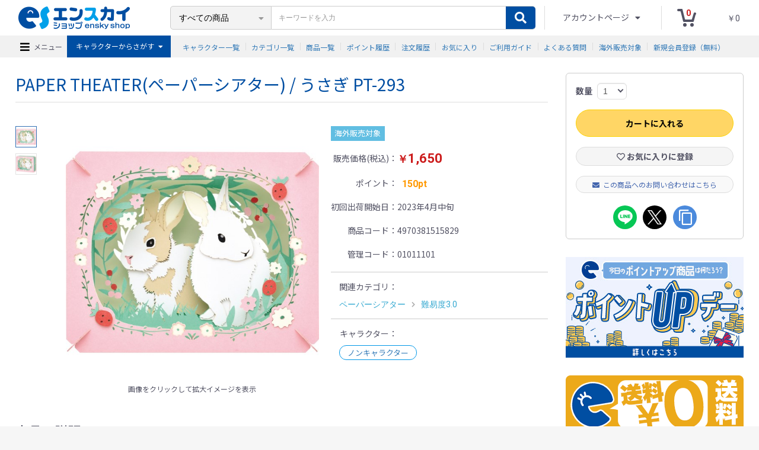

--- FILE ---
content_type: text/html; charset=UTF-8
request_url: https://www.enskyshop.com/products/detail/22862
body_size: 36105
content:
<!doctype html>
<html lang="ja">
<head prefix="og: http://ogp.me/ns# fb: http://ogp.me/ns/fb# product: http://ogp.me/ns/product#">
    <meta charset="utf-8">
    <meta name="viewport" content="width=device-width, initial-scale=1, shrink-to-fit=no">
    <meta name="eccube-csrf-token" content="OoEPImn7twgSf7o5lJU-vjjfeupPoKoINe6-23Ex9Mk">
    <title>PAPER THEATER(ペーパーシアター) / うさぎ PT-293 ｜ エンスカイショップ</title>
            <meta name="author" content="株式会社エンスカイ">
                            <meta name="description" content="ノンキャラクターの人気グッズです！エンスカイ公式通販サイトではノンキャラクターグッズをはじめ多数の商品を販売しています。" />
<meta name="keywords" content="ノンキャラクター,ノンキャラクター,グッズ,エンスカイ,ショップ,公式,通販" />
<meta property="og:type" content="og:product" /><meta property="og:title" content="PAPER THEATER(ペーパーシアター) / うさぎ PT-293" />
<meta property="og:image" content="https://www.enskyshop.com/html/upload/save_image/0203104037_63dc6615740d6.jpg" />
<meta property="og:description" content="ノンキャラクターの人気グッズです！エンスカイ公式通販サイトではノンキャラクターグッズをはじめ多数の商品を販売しています。" />
<meta property="og:url" content="https://www.enskyshop.com/products/detail/22862" />
<meta property="product:price:amount" content="1650"/>
<meta property="product:price:currency" content="JPY"/>
<meta property="product:product_link" content="https://www.enskyshop.com/products/detail/22862"/>
<meta property="product:retailer_title" content="PAPER THEATER(ペーパーシアター) / うさぎ PT-293"/>

<meta name="twitter:card" content="summary">
<meta name="twitter:image" content="https://www.enskyshop.com/html/upload/save_image/0203104037_63dc6615740d6.jpg">
<meta name="twitter:site" content="@enskyshop">
<meta name="twitter:creator" content="@enskyshop">

<meta name="thumbnail" content="https://www.enskyshop.com/html/upload/save_image/0203104037_63dc6615740d6.jpg">
        <link rel="icon" href="/html/user_data/assets/img/common/favicon.ico">
    <link rel="stylesheet" href="https://stackpath.bootstrapcdn.com/bootstrap/3.4.1/css/bootstrap.min.css" integrity="sha384-HSMxcRTRxnN+Bdg0JdbxYKrThecOKuH5zCYotlSAcp1+c8xmyTe9GYg1l9a69psu" crossorigin="anonymous">
    <link rel="stylesheet" href="https://use.fontawesome.com/releases/v5.3.1/css/all.css" integrity="sha384-mzrmE5qonljUremFsqc01SB46JvROS7bZs3IO2EmfFsd15uHvIt+Y8vEf7N7fWAU" crossorigin="anonymous">
    <link rel="stylesheet" href="//cdn.jsdelivr.net/jquery.slick/1.6.0/slick.css">
    <link rel="stylesheet" href="https://cdnjs.cloudflare.com/ajax/libs/Swiper/7.2.0/swiper-bundle.css" integrity="sha512-blNStuTXAH9ZQGXnfUBp11D2aqRfiK/8pmAUpbNgTsjKgu6uha0S8Zp+aFlk+usVZ3jNzwHgkf5yxvPe3yBdyg==" crossorigin="anonymous" referrerpolicy="no-referrer" />
    <link rel="stylesheet" href="/html/user_data/assets/js/modaal/modaal.css">
    <link rel="preconnect" href="https://fonts.gstatic.com">
    <link href="https://fonts.googleapis.com/css2?family=Kosugi+Maru&display=swap" rel="stylesheet">
    <link rel="stylesheet" href="/html/template/default/assets/css/style.css">
    <link rel="alternate" href="https://www.enskyshop.com/products/detail/22862" hreflang="x-default">
    <link rel="alternate" href="https://www.enskyshop.com/products/detail/22862" hreflang="ja">
                <link rel="alternate" href="https://en.enskyshop.com/products/detail/22862" hreflang="en">
            <link rel="alternate" href="https://zh-tw.enskyshop.com/products/detail/22862" hreflang="zh-tw">
            <link rel="alternate" href="https://zh.enskyshop.com/products/detail/22862" hreflang="zh-cn">
            <style>

        .slick-slider {
            margin-bottom: 30px;
        }

        .slick-dots {
            position: absolute;
            bottom: -45px;
            display: block;
            width: 100%;
            padding: 0;
            list-style: none;
            text-align: center;
        }

        .slick-dots li {
            position: relative;
            display: inline-block;
            width: 20px;
            height: 20px;
            margin: 0 5px;
            padding: 0;

            cursor: pointer;
        }

        .slick-dots li button {
            font-size: 0;
            line-height: 0;
            display: block;
            width: 20px;
            height: 20px;
            padding: 5px;
            cursor: pointer;
            color: transparent;
            border: 0;
            outline: none;
            background: transparent;
        }

        .slick-dots li button:hover,
        .slick-dots li button:focus {
            outline: none;
        }

        .slick-dots li button:hover:before,
        .slick-dots li button:focus:before {
            opacity: 1;
        }

        .slick-dots li button:before {
            content: " ";
            line-height: 20px;
            position: absolute;
            top: 0;
            left: 0;
            width: 12px;
            height: 12px;
            text-align: center;
            opacity: .25;
            background-color: black;
            border-radius: 50%;

        }

        .slick-dots li.slick-active button:before {
            opacity: .75;
            background-color: black;
        }

        .slick-dots li button.thumbnail img {
            width: 0;
            height: 0;
        }

        @media only screen and (max-width: 767px) {

            .slick-dots li button:hover:before {
                opacity: .25;
            }

            .slick-dots li.slick-active button:before {
                opacity: .75;
            }

        }

    </style>
    <link rel="stylesheet" href="/html/user_data/assets/js/imageViewer/imageViewer.css">
    <script src="https://code.jquery.com/jquery-3.3.1.min.js" integrity="sha256-FgpCb/KJQlLNfOu91ta32o/NMZxltwRo8QtmkMRdAu8=" crossorigin="anonymous"></script>
    <script>
        $(function() {
            $.ajaxSetup({
                'headers': {
                    'ECCUBE-CSRF-TOKEN': $('meta[name="eccube-csrf-token"]').attr('content')
                }
            });
        });
    </script>
                    <!-- ▼a8net-a8sales -->
            <!-- tracking-a8net-a8sales.js -->
<script src="//statics.a8.net/a8sales/a8sales.js"></script>
<!-- End tracking-a8net-a8sales.js -->
        <!-- ▲a8net-a8sales -->
    <!-- ▼GTM_head -->
            <!-- dataLayer push コード 始まり -->
<!-- dataLayer push コード 終わり -->



<!-- Google Tag Manager -->
<script>(function(w,d,s,l,i){w[l]=w[l]||[];w[l].push({'gtm.start':
new Date().getTime(),event:'gtm.js'});var f=d.getElementsByTagName(s)[0],
j=d.createElement(s),dl=l!='dataLayer'?'&l='+l:'';j.async=true;j.src=
'https://www.googletagmanager.com/gtm.js?id='+i+dl;f.parentNode.insertBefore(j,f);
})(window,document,'script','dataLayer','GTM-5BR56J');</script>
<!-- End Google Tag Manager -->
        <!-- ▲GTM_head -->

                <script rel="stylesheet" src="/html/user_data/assets/js/tabBox.js"></script>
    <script async src="https://ai-translate.com/translate.js?id=GluPgp0pzjzXDpslat6b"></script>
    <link rel="stylesheet" href="/html/user_data/assets/css/customize.css">
</head>
<body id="page_product_detail" class="product_page">
        <!-- ▼GTM_body -->
            <!-- Google Tag Manager (noscript) -->
<noscript><iframe src="https://www.googletagmanager.com/ns.html?id=GTM-5BR56J"
height="0" width="0" style="display:none;visibility:hidden"></iframe></noscript>
<!-- End Google Tag Manager (noscript) -->
        <!-- ▲GTM_body -->


<div class="ec-layoutRole">
                <div class="ec-layoutRole__header">
                <!-- ▼ヘッダー(商品検索・ログインナビ・カート) -->
            <div class="ec-siteHeaderRole">
    <div class="ec-siteHeaderRole__upper">
        <div class="ec-siteHeaderRole__nav">
<div class="ec-headerNavSP">
    <i class="fas fa-bars"></i>
</div></div>
        <div class="ec-siteHeaderRole__logo"><a href="/"><img src="/html/user_data/assets/img/common/logo.png" alt="エンスカイショップ" /></a></div>
        <div class="ec-siteHeaderRole__search">
            
<div class="ec-headerSearch">
    <form method="get" class="searchform" action="/products/list">
        <div class="ec-headerSearch__category">
            <div class="ec-select ec-select_search">
                                <select name="category_id" class="category_id">
                    <option value="">すべての商品</option>
                                                                                                                         <option value="387">伝統工芸品</option>
                                                                                 <option value="388">　江戸切子</option>
                                                                                 <option value="384">2026年カレンダー</option>
                                                                                 <option value="106">ジグソーパズル</option>
                                                                                 <option value="151">　100ピース未満</option>
                                                                                 <option value="152">　100〜199ピース</option>
                                                                                 <option value="153">　200〜299ピース</option>
                                                                                 <option value="154">　300〜499ピース</option>
                                                                                 <option value="155">　500～999ピース</option>
                                                                                 <option value="184">　1000ピース以上</option>
                                                                                 <option value="156">　ラージピース</option>
                                                                                 <option value="325">　コンパクトサイズ</option>
                                                                                 <option value="333">　まめパズル</option>
                                                                                 <option value="163">　ミニパズル</option>
                                                                                 <option value="211">　アートボードジグソー</option>
                                                                                 <option value="317">　アートデコレーションジグソー</option>
                                                                                 <option value="187">　アートクリスタルジグソー</option>
                                                                                 <option value="243">　タイルパズル</option>
                                                                                 <option value="158">　クムクムパズル</option>
                                                                                 <option value="369">　キッズパズル</option>
                                                                                 <option value="162">　その他フレーム</option>
                                                                                 <option value="150">　その他パズル</option>
                                                                                 <option value="189">　アートボールジグソー</option>
                                                                                                                                                                                                         <option value="191">ペーパーシアター</option>
                                                                                 <option value="272">　難易度5.0</option>
                                                                                 <option value="271">　難易度4.5</option>
                                                                                 <option value="270">　難易度4.0</option>
                                                                                 <option value="269">　難易度3.5</option>
                                                                                 <option value="268">　難易度3.0</option>
                                                                                 <option value="267">　難易度2.5</option>
                                                                                 <option value="266">　難易度2.0</option>
                                                                                                                         <option value="264">　難易度1.0</option>
                                                                                 <option value="382">　ラージサイズ</option>
                                                                                 <option value="347">　ペーパーシャドーアート</option>
                                                                                 <option value="212">　ディスプレイケース</option>
                                                                                 <option value="348">　ディスプレイフレーム</option>
                                                                                 <option value="373">切手</option>
                                                                                 <option value="112">文具</option>
                                                                                 <option value="233">　ペン・マーカー</option>
                                                                                 <option value="231">　クリアファイル</option>
                                                                                 <option value="237">　ふせん・インデックス</option>
                                                                                 <option value="232">　ノート・クロッキーブック</option>
                                                                                 <option value="178">　手帳・スケジュール帳</option>
                                                                                 <option value="177">　メモ</option>
                                                                                 <option value="179">　スタンプ</option>
                                                                                 <option value="175">　マスキングテープ</option>
                                                                                                                         <option value="313">　ポストカード</option>
                                                                                 <option value="235">　下敷き</option>
                                                                                 <option value="361">　つめつめ消しゴム</option>
                                                                                 <option value="234">　消しゴム</option>
                                                                                                                         <option value="180">　おりがみ・千代紙</option>
                                                                                                                         <option value="181">　その他文具</option>
                                                                                 <option value="107">シール・ステッカー</option>
                                                                                 <option value="188">　トラベルステッカー</option>
                                                                                 <option value="123">　シールコレクション</option>
                                                                                 <option value="196">　ダイカットステッカー</option>
                                                                                 <option value="198">　クリアシール・ステッカー</option>
                                                                                 <option value="356">　スケジュールシール</option>
                                                                                 <option value="125">　マシュマロシール</option>
                                                                                                                                                                 <option value="122">　その他シール・ステッカー</option>
                                                                                 <option value="105">雑貨</option>
                                                                                 <option value="193">　チャーム・キーホルダー</option>
                                                                                 <option value="340">　チャーム・キーホルダー（BOX）</option>
                                                                                 <option value="362">　スマホ・タブレットアクセサリー</option>
                                                                                 <option value="363">　カードケース・ホルダー</option>
                                                                                 <option value="146">　パスケース・名刺入れ</option>
                                                                                 <option value="225">　印鑑入れ</option>
                                                                                 <option value="143">　根付</option>
                                                                                 <option value="381">　ミラー・鏡</option>
                                                                                 <option value="365">　バッジ</option>
                                                                                 <option value="140">　タオル・手ぬぐい</option>
                                                                                 <option value="339">　バスタオル</option>
                                                                                                                         <option value="145">　タペストリー</option>
                                                                                 <option value="335">　クッション</option>
                                                                                 <option value="144">　うちわ・扇子</option>
                                                                                 <option value="141">　コップ・カップ・食器</option>
                                                                                 <option value="222">　貯金箱</option>
                                                                                 <option value="142">　その他雑貨</option>
                                                                                                                                                                                                                                                                                         <option value="312">　ストラップその他</option>
                                                                                                                                                                                                                                                                                         <option value="215">　ランチグッズ</option>
                                                                                                                                                                 <option value="378">フィギュア・ソフビ</option>
                                                                                 <option value="379">　フィギュア</option>
                                                                                 <option value="309">　ソフビパペットマスコット</option>
                                                                                 <option value="368">　ソフビ</option>
                                                                                 <option value="109">コレクション</option>
                                                                                 <option value="134">　おまんじゅう</option>
                                                                                 <option value="136">　カンバッジ</option>
                                                                                 <option value="216">　アクリルスタンド</option>
                                                                                 <option value="338">　アクリルスタンド（BOX）</option>
                                                                                 <option value="217">　ラバークリップ</option>
                                                                                                                                                                 <option value="131">　キャラポス・ポスター</option>
                                                                                 <option value="218">　色紙</option>
                                                                                 <option value="305">　スナップマイド</option>
                                                                                 <option value="287">　アルカナカード</option>
                                                                                                                                                                 <option value="130">　トレカ・ブロマイド</option>
                                                                                 <option value="306">　ピンズ</option>
                                                                                 <option value="133">　マグネット</option>
                                                                                                                         <option value="132">　収納ファイル・カードサプライ</option>
                                                                                 <option value="374">　アート</option>
                                                                                 <option value="137">　その他コレクション</option>
                                                                                 <option value="113">ぬいぐるみ・マスコット</option>
                                                                                 <option value="167">　ぬいぐるみ</option>
                                                                                 <option value="311">　もふもふ★うでまくら</option>
                                                                                 <option value="165">　その他 ぬいぐるみ・マスコット</option>
                                                                                                                                                                 <option value="111">ゲーム</option>
                                                                                 <option value="170">　トランプ</option>
                                                                                 <option value="273">　かるた</option>
                                                                                 <option value="308">　リバーシゲーム</option>
                                                                                 <option value="341">　のせキャラ</option>
                                                                                 <option value="274">　ウノ</option>
                                                                                 <option value="172">　その他ゲーム</option>
                                                                                 <option value="276">ファッション</option>
                                                                                 <option value="370">　財布・キーケース</option>
                                                                                 <option value="279">　アパレル</option>
                                                                                 <option value="280">　キャップ・帽子</option>
                                                                                 <option value="277">　バッグ</option>
                                                                                 <option value="316">　エコバッグ</option>
                                                                                 <option value="283">　アクセサリー</option>
                                                                                 <option value="366">　ヘアアクセサリー</option>
                                                                                 <option value="278">　ポーチ・巾着</option>
                                                                                                                                                                 <option value="367">　ファッション小物</option>
                                                                                 <option value="282">　その他ファッション</option>
                                                                                 <option value="343">玩具</option>
                                                                                 <option value="357">　キッズトイ</option>
                                                                                 <option value="359">　おきあがりこぼし</option>
                                                                                 <option value="358">　プルバック</option>
                                                                                                                                                                 <option value="118">玩具付き菓子</option>
                                                                                 <option value="183">当て物商品</option>
                                                                                 <option value="336">冊子・ブックレット</option>
                                                                                                                         <option value="246">コラボ商品</option>
                                                                                                                                                                 <option value="101">カレンダー</option>
                                                                                                                         <option value="114">その他</option>
                                                                                 <option value="371">　セレポサプライ</option>
                                                                                                                                                                                                                                                 <option value="355">スタジオジブリ作品×NEW ERAコラボアパレル</option>
                                                                                                                                                                                                                                                                                                                                                                                                                                                                                                                                                                                                                                                                                                                                                                                                                                                                                                                                                                                                                                                                                                                                                                                                                                                                                                                                                                                                                                                                                                                                                                                                                                                                                                                                                                                                                                                                                                                                                                                                                                                        </select>
            </div>
        </div>
        <div class="ec-headerSearch__keyword">
            <div class="ec-input">
                <input type="search" name="name" maxlength="50" class="search-name" placeholder="キーワードを入力" />
                <button class="ec-headerSearch__keywordBtn" type="submit">
                    <i class="fas fa-search"></i>
                </button>
            </div>
        </div>
    </form>
</div>

        </div>
        <div class="ec-siteHeaderRole__account">
            <a class="ec-siteHeaderRole__menuButton" href="https://www.enskyshop.com/mypage/">
                        アカウントページ
            </a>
            <ul class="ec-siteHeaderRole__menuDropdown">
                <li role="presentation"><div class="mod_submenu">
  <div id="login_area">
        <div class="block_body nologin">
              <form name="login_form" id="login_form" method="post" action="https://www.enskyshop.com/mypage/login">
          <input type="hidden" name="mode" value="login">
          <input type="hidden" name="url" value="">
          <input type="hidden" name="login_memory" value="1">
          <div class="block_body">
            <dl class="formlist">
              <dt>メールアドレス </dt>
              <dd><input type="text" name="login_email" placeholder="メールアドレス" value="" style="ime-mode: disabled;" autocomplete="off"></dd>
            </dl>
            <dl class="formlist">
              <dt class="password">パスワード</dt>
              <dd><input type="password" name="login_pass" placeholder="パスワード" autocomplete="off"></dd>
            </dl>
            <p class="login btn line"><input type="submit" value="ログイン"></p>
            <div class="other-login">
              <div class="other-login__account">
                <a href="https://18b853538f.auth.socialplus.jp/enskyshop/enskyshop/line/authenticate?callback=https://www.enskyshop.com/social_callback?pid=line&registration=true&trcode=line&extended_items=email,phone,real_name,gender,birthdate,address">
                  LINEアカウントでログイン
                </a>
                <p class="login-line-txt">
              </div>
            </div>
            <ul>
              <li class="center"><a href="https://www.enskyshop.com/forgot">ログイン情報をお忘れですか？</a></li>
              <li class="center"><a href="https://www.enskyshop.com/entry">新規会員登録(無料)</a></li>
            </ul>
          </div>
          <input type="hidden" name="_csrf_token" value="h1WdexPbc-v9V4p3iyPG2QNjWeHaFpijvFanCmX1Ym8">
        </form>
        <hr>
        <ul>
          <li class="account">
            <i class="fa fa-user fa-fw" aria-hidden="true"></i>&nbsp;<a href="https://www.enskyshop.com/mypage/">アカウントページ</a>
          </li>
          <li class="history">
            <i class="fa fa-list-alt fa-fw" aria-hidden="true"></i>&nbsp;<a href="https://www.enskyshop.com/mypage/">注文履歴</a>
          </li>
          <li class="pointhistory">
            <i class="fab fa-product-hunt fa-fw" aria-hidden="true"></i>&nbsp;<a href="/mypage/point_log">ポイント履歴</a>
          </li>
          <li class="favorite">
            <i class="fa fa-heart fa-fw" aria-hidden="true"></i>&nbsp;<a href="https://www.enskyshop.com/mypage/favorite">お気に入り</a>
          </li>
        </ul>
          </div>
      </div>
</div>
</li>
            </ul>
        </div>
                <div class="ec-siteHeaderRole__user nologin">
            <a href="/mypage/login">ログイン</a>
        </div>
                <div class="ec-siteHeaderRole__cart ec-headerRole__cart">
            <div class="ec-cartNaviWrap">
    <a class="ec-cartNavi" href="https://www.enskyshop.com/cart">
        <i class="ec-cartNavi__icon">
            <svg xmlns="http://www.w3.org/2000/svg" viewBox="0 0 32 32"><defs></defs><circle class="b1a8aae0-3a4a-4483-a4ec-d53a60e85980" cx="13" cy="28" r="3"/><circle cx="25" cy="28" r="3"/><path d="M29.88287,7a2.10883,2.10883,0,0,0-2.02618,1.47852L25,18s-.13757,1-1,1H14c-.80493,0-1-1-1-1L9,2S8.76587,1,8,1H2A2,2,0,0,0,2,5H5c.77478,0,1,1,1,1l4,16s.40051,1,1,1H27c.61646,0,1-1,1-1l2.97406-11.07709A2.11172,2.11172,0,0,0,29.88287,7Z"/></svg>
            <span class="ec-cartNavi__badge">0</span>
        </i>
        <div class="ec-cartNavi__label">
            <div class="ec-cartNavi__price">￥0</div>
        </div>
    </a>
            <div class="ec-cartNaviNull">
            <div class="ec-cartNaviNull__message">
                <p>現在カート内に商品はございません。</p>
            </div>
        </div>
    </div>
        </div>
    </div>
    <div class="ec-siteHeaderRole__lower">
        <div class="ec-siteHeaderRole__nav">
<div class="ec-headerNavSP">
    <i class="fas fa-bars"></i>
</div><span>メニュー</span></div>
        <div id="tab-box" class="ec-siteHeaderRole__character">
            <p id="tab-btn" class="ec-siteHeaderRole__characterTab">
                <a class="ec-siteHeaderRole__characterButton">
                    <span>キャラクターからさがす</span>
                </a>
            </p>
            <div id="cat-inner">
    <div id="cat-box">
        <ul id="cat-list">
                                        <li class="nav">
                    <a href="https://www.enskyshop.com/products/list?character_id=990"><span class="name">プリキュアシリーズ</span> <em>(24)</em></a>
                </li>
                            <li class="nav">
                    <a href="https://www.enskyshop.com/products/list?character_id=1347"><span class="name">パペットスンスン</span> <em>(33)</em></a>
                </li>
                            <li class="nav">
                    <a href="https://www.enskyshop.com/products/list?character_id=1035"><span class="name">鬼滅の刃</span> <em>(36)</em></a>
                </li>
                            <li class="nav">
                    <a href="https://www.enskyshop.com/products/list?character_id=620"><span class="name">ピクミンシリーズ</span> <em>(12)</em></a>
                </li>
                            <li class="nav">
                    <a href="https://www.enskyshop.com/products/list?character_id=1333"><span class="name">MLB</span> <em>(12)</em></a>
                </li>
                            <li class="nav">
                    <a href="https://www.enskyshop.com/products/list?character_id=261"><span class="name">イチロー</span> <em>(1)</em></a>
                </li>
                            <li class="nav">
                    <a href="https://www.enskyshop.com/products/list?character_id=1195"><span class="name">STRANGER THINGS</span> <em>(119)</em></a>
                </li>
                            <li class="nav">
                    <a href="https://www.enskyshop.com/products/list?character_id=1219"><span class="name">カラフルピーチ</span> <em>(160)</em></a>
                </li>
                            <li class="nav">
                    <a href="https://www.enskyshop.com/products/list?character_id=1092"><span class="name">あんさんぶるスターズ！！</span> <em>(141)</em></a>
                </li>
                            <li class="nav">
                    <a href="https://www.enskyshop.com/products/list?character_id=1265"><span class="name">葬送のフリーレン</span> <em>(27)</em></a>
                </li>
                            <li class="nav">
                    <a href="https://www.enskyshop.com/products/list?character_id=1135"><span class="name">ちいかわ</span> <em>(64)</em></a>
                </li>
                            <li class="nav">
                    <a href="https://www.enskyshop.com/products/list?character_id=1144"><span class="name">チェンソーマン</span> <em>(39)</em></a>
                </li>
                            <li class="nav">
                    <a href="https://www.enskyshop.com/products/list?character_id=798"><span class="name">忍たま乱太郎</span> <em>(11)</em></a>
                </li>
                            <li class="nav">
                    <a href="https://www.enskyshop.com/products/list?character_id=1109"><span class="name">呪術廻戦</span> <em>(64)</em></a>
                </li>
                            <li class="nav">
                    <a href="https://www.enskyshop.com/products/list?character_id=323"><span class="name">サンリオキャラクターズ</span> <em>(118)</em></a>
                </li>
                            <li class="nav">
                    <a href="https://www.enskyshop.com/products/list?character_id=309"><span class="name">ドラえもん</span> <em>(35)</em></a>
                </li>
                            <li class="nav">
                    <a href="https://www.enskyshop.com/products/list?character_id=1310"><span class="name">はじめまして松尾です</span> <em>(27)</em></a>
                </li>
            
            <li class="more_all_character"><a href="/user_data/character">すべてのキャラクター</a></li>
        </ul>
    </div>

    <div id="cat-con">
        <ul>
                                        <li class="con-box">
                    <div class="tabBox_product">
                                                    <div class="tabBox_item">
                                <a href="https://www.enskyshop.com/products/detail/30885">
                                    <picture>
                                        <source srcset="/html/upload/save_image/0114142953_696729d1154a4.jpg" media="(min-width:1160px)">
                                        <img src="" alt="名探偵プリキュア! キラキラトレーディングコレクション【1BOX 20パック入り】">
                                    </picture>
                                </a>
                                <a href="https://www.enskyshop.com/products/detail/30885"><span>名探偵プリキュア! キラキラトレーディングコレクション【1BOX 20パック入り】</span></a>
                            </div>
                                                    <div class="tabBox_item clearfix">
                                <a href="https://www.enskyshop.com/products/detail/30887">
                                    <picture>
                                        <source srcset="/html/upload/save_image/0114150238_6967317e32a58.jpg" media="(min-width:1160px)">
                                        <img src="" alt="名探偵プリキュア! プリキュアブレス【1BOX 6パック入り】">
                                    </picture>
                                </a>
                                <a href="https://www.enskyshop.com/products/detail/30887"><span>名探偵プリキュア! プリキュアブレス【1BOX 6パック入り】</span></a>
                            </div>
                                                    <div class="tabBox_item clearfix">
                                <a href="https://www.enskyshop.com/products/detail/30884">
                                    <picture>
                                        <source srcset="/html/upload/save_image/0114141715_696726dbb8bc8.jpg" media="(min-width:1160px)">
                                        <img src="" alt="名探偵プリキュア! キラキラトレーディングコレクション ガムつき【1BOX 20パック入り】">
                                    </picture>
                                </a>
                                <a href="https://www.enskyshop.com/products/detail/30884"><span>名探偵プリキュア! キラキラトレーディングコレクション ガムつき【1BOX 20パック入り】</span></a>
                            </div>
                                                    <div class="tabBox_item clearfix">
                                <a href="https://www.enskyshop.com/products/detail/30886">
                                    <picture>
                                        <source srcset="/html/upload/save_image/0114145856_696730a0e6309.jpg" media="(min-width:1160px)">
                                        <img src="" alt="名探偵プリキュア! パズルガム【1BOX 8箱入り / 全4種類 × 各2】">
                                    </picture>
                                </a>
                                <a href="https://www.enskyshop.com/products/detail/30886"><span>名探偵プリキュア! パズルガム【1BOX 8箱入り / 全4種類 × 各2】</span></a>
                            </div>
                                                    <div class="tabBox_item clearfix">
                                <a href="https://www.enskyshop.com/products/detail/30890">
                                    <picture>
                                        <source srcset="/html/upload/save_image/0114150737_696732a92da1a.jpg" media="(min-width:1160px)">
                                        <img src="" alt="名探偵プリキュア! プリキラシールコレクション【1BOX 20パック入り】">
                                    </picture>
                                </a>
                                <a href="https://www.enskyshop.com/products/detail/30890"><span>名探偵プリキュア! プリキラシールコレクション【1BOX 20パック入り】</span></a>
                            </div>
                                                    <div class="tabBox_item clearfix">
                                <a href="https://www.enskyshop.com/products/detail/29272">
                                    <picture>
                                        <source srcset="/html/upload/save_image/0729134601_68885209c2088.jpg" media="(min-width:1160px)">
                                        <img src="" alt="キミとアイドルプリキュア♪ クリアカードコレクションガム【1BOX 16パック入り】">
                                    </picture>
                                </a>
                                <a href="https://www.enskyshop.com/products/detail/29272"><span>キミとアイドルプリキュア♪ クリアカードコレクションガム【1BOX 16パック入り】</span></a>
                            </div>
                                                    <div class="tabBox_item clearfix">
                                <a href="https://www.enskyshop.com/products/detail/30889">
                                    <picture>
                                        <source srcset="/html/upload/save_image/0114151715_696734eb75885.jpg" media="(min-width:1160px)">
                                        <img src="" alt="名探偵プリキュア! プリキラシールコレクション 当て">
                                    </picture>
                                </a>
                                <a href="https://www.enskyshop.com/products/detail/30889"><span>名探偵プリキュア! プリキラシールコレクション 当て</span></a>
                            </div>
                                                    <div class="tabBox_item clearfix">
                                <a href="https://www.enskyshop.com/products/detail/30888">
                                    <picture>
                                        <source srcset="/html/upload/save_image/0114151932_69673574ae47c.jpg" media="(min-width:1160px)">
                                        <img src="" alt="名探偵プリキュア! プリキラシールコレクション ガムつき【1BOX 20パック入り】">
                                    </picture>
                                </a>
                                <a href="https://www.enskyshop.com/products/detail/30888"><span>名探偵プリキュア! プリキラシールコレクション ガムつき【1BOX 20パック入り】</span></a>
                            </div>
                                                    <div class="tabBox_item clearfix">
                                <a href="https://www.enskyshop.com/products/detail/27903">
                                    <picture>
                                        <source srcset="/html/upload/save_image/0131102957_679c279534764.jpg" media="(min-width:1160px)">
                                        <img src="" alt="キミとアイドルプリキュア♪ プリキラシールコレクション ガムつき【1BOX 20パック入り】">
                                    </picture>
                                </a>
                                <a href="https://www.enskyshop.com/products/detail/27903"><span>キミとアイドルプリキュア♪ プリキラシールコレクション ガムつき【1BOX 20パック入り】</span></a>
                            </div>
                                                <p class="end_more">
                            <a href="https://www.enskyshop.com/products/list?character_id=990">もっと見る</a>
                        </p>
                    </div>
                </li>
                            <li class="con-box">
                    <div class="tabBox_product">
                                                    <div class="tabBox_item">
                                <a href="https://www.enskyshop.com/products/detail/29445">
                                    <picture>
                                        <source srcset="/html/upload/save_image/0819131306_68a3f9d2a19c8.jpg" media="(min-width:1160px)">
                                        <img src="" alt="パペットスンスン もふもふペットボトルホルダー">
                                    </picture>
                                </a>
                                <a href="https://www.enskyshop.com/products/detail/29445"><span>パペットスンスン もふもふペットボトルホルダー</span></a>
                            </div>
                                                    <div class="tabBox_item clearfix">
                                <a href="https://www.enskyshop.com/products/detail/30857">
                                    <picture>
                                        <source srcset="/html/upload/save_image/1226160408_694e336813047.jpg" media="(min-width:1160px)">
                                        <img src="" alt="パペットスンスン もふもふペットボトルホルダー / ノンノン">
                                    </picture>
                                </a>
                                <a href="https://www.enskyshop.com/products/detail/30857"><span>パペットスンスン もふもふペットボトルホルダー / ノンノン</span></a>
                            </div>
                                                    <div class="tabBox_item clearfix">
                                <a href="https://www.enskyshop.com/products/detail/30854">
                                    <picture>
                                        <source srcset="/html/upload/save_image/0107142258_695dedb203190.jpg" media="(min-width:1160px)">
                                        <img src="" alt="パペットスンスン いっぱいまるシール /(1)みんな">
                                    </picture>
                                </a>
                                <a href="https://www.enskyshop.com/products/detail/30854"><span>パペットスンスン いっぱいまるシール /(1)みんな</span></a>
                            </div>
                                                    <div class="tabBox_item clearfix">
                                <a href="https://www.enskyshop.com/products/detail/28374">
                                    <picture>
                                        <source srcset="/html/upload/save_image/0314141313_67d3bae940f00.jpg" media="(min-width:1160px)">
                                        <img src="" alt="パペットスンスン ジェットストリーム 3色ボールペン /(1)スンスン">
                                    </picture>
                                </a>
                                <a href="https://www.enskyshop.com/products/detail/28374"><span>パペットスンスン ジェットストリーム 3色ボールペン /(1)スンスン</span></a>
                            </div>
                                                    <div class="tabBox_item clearfix">
                                <a href="https://www.enskyshop.com/products/detail/28372">
                                    <picture>
                                        <source srcset="/html/upload/save_image/0328150755_67e63cbbb44f3.jpg" media="(min-width:1160px)">
                                        <img src="" alt="パペットスンスン クリアシール /(1)">
                                    </picture>
                                </a>
                                <a href="https://www.enskyshop.com/products/detail/28372"><span>パペットスンスン クリアシール /(1)</span></a>
                            </div>
                                                    <div class="tabBox_item clearfix">
                                <a href="https://www.enskyshop.com/products/detail/30855">
                                    <picture>
                                        <source srcset="/html/upload/save_image/0107142403_695dedf35c35b.jpg" media="(min-width:1160px)">
                                        <img src="" alt="パペットスンスン いっぱいまるシール /(2)フルーツ">
                                    </picture>
                                </a>
                                <a href="https://www.enskyshop.com/products/detail/30855"><span>パペットスンスン いっぱいまるシール /(2)フルーツ</span></a>
                            </div>
                                                    <div class="tabBox_item clearfix">
                                <a href="https://www.enskyshop.com/products/detail/30858">
                                    <picture>
                                        <source srcset="/html/upload/save_image/1226160203_694e32eb8fb9d.jpg" media="(min-width:1160px)">
                                        <img src="" alt="パペットスンスン ミニ看板風メモスタンドコレクション2 【1BOX 8箱入り】">
                                    </picture>
                                </a>
                                <a href="https://www.enskyshop.com/products/detail/30858"><span>パペットスンスン ミニ看板風メモスタンドコレクション2 【1BOX 8箱入り】</span></a>
                            </div>
                                                    <div class="tabBox_item clearfix">
                                <a href="https://www.enskyshop.com/products/detail/30434">
                                    <picture>
                                        <source srcset="/html/upload/save_image/1201110751_692cf8779b908.jpg" media="(min-width:1160px)">
                                        <img src="" alt="パペットスンスン ジグソーパズル300ピース【ひまわり】300-3306">
                                    </picture>
                                </a>
                                <a href="https://www.enskyshop.com/products/detail/30434"><span>パペットスンスン ジグソーパズル300ピース【ひまわり】300-3306</span></a>
                            </div>
                                                    <div class="tabBox_item clearfix">
                                <a href="https://www.enskyshop.com/products/detail/30284">
                                    <picture>
                                        <source srcset="/html/upload/save_image/1105101332_690aa4bc8037d.jpg" media="(min-width:1160px)">
                                        <img src="" alt="パペットスンスン おでかけポシェット /(1)スンスン">
                                    </picture>
                                </a>
                                <a href="https://www.enskyshop.com/products/detail/30284"><span>パペットスンスン おでかけポシェット /(1)スンスン</span></a>
                            </div>
                                                <p class="end_more">
                            <a href="https://www.enskyshop.com/products/list?character_id=1347">もっと見る</a>
                        </p>
                    </div>
                </li>
                            <li class="con-box">
                    <div class="tabBox_product">
                                                    <div class="tabBox_item">
                                <a href="https://www.enskyshop.com/products/detail/30883">
                                    <picture>
                                        <source srcset="/html/upload/save_image/0114134846_6967202ef0310.jpg" media="(min-width:1160px)">
                                        <img src="" alt="鬼滅の刃 シール烈伝5 ガムつき【1BOX 20パック入り】">
                                    </picture>
                                </a>
                                <a href="https://www.enskyshop.com/products/detail/30883"><span>鬼滅の刃 シール烈伝5 ガムつき【1BOX 20パック入り】</span></a>
                            </div>
                                                    <div class="tabBox_item clearfix">
                                <a href="https://www.enskyshop.com/products/detail/27608">
                                    <picture>
                                        <source srcset="/html/upload/save_image/1129131128_67493ef06ad9c.jpg" media="(min-width:1160px)">
                                        <img src="" alt="鬼滅の刃 シール烈伝4 ガムつき【1BOX 20パック入り】">
                                    </picture>
                                </a>
                                <a href="https://www.enskyshop.com/products/detail/27608"><span>鬼滅の刃 シール烈伝4 ガムつき【1BOX 20パック入り】</span></a>
                            </div>
                                                    <div class="tabBox_item clearfix">
                                <a href="https://www.enskyshop.com/products/detail/30852">
                                    <picture>
                                        <source srcset="/html/upload/save_image/0108082836_695eec24bce18.jpg" media="(min-width:1160px)">
                                        <img src="" alt="アニメ「鬼滅の刃」 ジグソーパズル1000ピース【劇場版「鬼滅の刃」無限城編 コラージュ】1000T-566">
                                    </picture>
                                </a>
                                <a href="https://www.enskyshop.com/products/detail/30852"><span>アニメ「鬼滅の刃」 ジグソーパズル1000ピース【劇場版「鬼滅の刃」無限城編 コラージュ】1000T-566</span></a>
                            </div>
                                                    <div class="tabBox_item clearfix">
                                <a href="https://www.enskyshop.com/products/detail/30346">
                                    <picture>
                                        <source srcset="/html/upload/save_image/1112170301_69143f35a7b45.jpg" media="(min-width:1160px)">
                                        <img src="" alt="アニメ「鬼滅の刃」 ジグソーパズル1000ピース【鎹鴉】1000T-565">
                                    </picture>
                                </a>
                                <a href="https://www.enskyshop.com/products/detail/30346"><span>アニメ「鬼滅の刃」 ジグソーパズル1000ピース【鎹鴉】1000T-565</span></a>
                            </div>
                                                    <div class="tabBox_item clearfix">
                                <a href="https://www.enskyshop.com/products/detail/28674">
                                    <picture>
                                        <source srcset="/html/upload/save_image/0521133156_682d573cab35d.jpg" media="(min-width:1160px)">
                                        <img src="" alt="アニメ「鬼滅の刃」 シーンがいっぱいトランプ 弐ノ型">
                                    </picture>
                                </a>
                                <a href="https://www.enskyshop.com/products/detail/28674"><span>アニメ「鬼滅の刃」 シーンがいっぱいトランプ 弐ノ型</span></a>
                            </div>
                                                    <div class="tabBox_item clearfix">
                                <a href="https://www.enskyshop.com/products/detail/28673">
                                    <picture>
                                        <source srcset="/html/upload/save_image/0514112625_6823ff513ff79.jpg" media="(min-width:1160px)">
                                        <img src="" alt="アニメ「鬼滅の刃」 シーンがいっぱいトランプ 壱ノ型">
                                    </picture>
                                </a>
                                <a href="https://www.enskyshop.com/products/detail/28673"><span>アニメ「鬼滅の刃」 シーンがいっぱいトランプ 壱ノ型</span></a>
                            </div>
                                                    <div class="tabBox_item clearfix">
                                <a href="https://www.enskyshop.com/products/detail/29356">
                                    <picture>
                                        <source srcset="/html/upload/save_image/0801140233_688c4a6995d29.jpg" media="(min-width:1160px)">
                                        <img src="" alt="アニメ「鬼滅の刃」 ジグソーパズル1000ピース【劇場版「鬼滅の刃」無限城編(1)】1000T-556">
                                    </picture>
                                </a>
                                <a href="https://www.enskyshop.com/products/detail/29356"><span>アニメ「鬼滅の刃」 ジグソーパズル1000ピース【劇場版「鬼滅の刃」無限城編(1)】1000T-556</span></a>
                            </div>
                                                    <div class="tabBox_item clearfix">
                                <a href="https://www.enskyshop.com/products/detail/16526">
                                    <picture>
                                        <source srcset="/html/upload/save_image/06111111_5ee192d1d71a3.jpg" media="(min-width:1160px)">
                                        <img src="" alt="鬼滅の刃 アートボードジグソー366ピース【炭治郎と義勇】ATB-23">
                                    </picture>
                                </a>
                                <a href="https://www.enskyshop.com/products/detail/16526"><span>鬼滅の刃 アートボードジグソー366ピース【炭治郎と義勇】ATB-23</span></a>
                            </div>
                                                    <div class="tabBox_item clearfix">
                                <a href="https://www.enskyshop.com/products/detail/30345">
                                    <picture>
                                        <source srcset="/html/upload/save_image/1112170334_69143f56744fa.jpg" media="(min-width:1160px)">
                                        <img src="" alt="アニメ「鬼滅の刃」 ジグソーパズル300ピース【劇場版「鬼滅の刃」無限城編(3)】300-3300">
                                    </picture>
                                </a>
                                <a href="https://www.enskyshop.com/products/detail/30345"><span>アニメ「鬼滅の刃」 ジグソーパズル300ピース【劇場版「鬼滅の刃」無限城編(3)】300-3300</span></a>
                            </div>
                                                <p class="end_more">
                            <a href="https://www.enskyshop.com/products/list?character_id=1035">もっと見る</a>
                        </p>
                    </div>
                </li>
                            <li class="con-box">
                    <div class="tabBox_product">
                                                    <div class="tabBox_item">
                                <a href="https://www.enskyshop.com/products/detail/23400">
                                    <picture>
                                        <source srcset="/html/upload/save_image/0525141532_646eeef47ce2d.jpg" media="(min-width:1160px)">
                                        <img src="" alt="ピクミン3　ぷくぷくシール">
                                    </picture>
                                </a>
                                <a href="https://www.enskyshop.com/products/detail/23400"><span>ピクミン3　ぷくぷくシール</span></a>
                            </div>
                                                    <div class="tabBox_item clearfix">
                                <a href="https://www.enskyshop.com/products/detail/28377">
                                    <picture>
                                        <source srcset="/html/upload/save_image/0319112234_67da2a6ad4725.jpg" media="(min-width:1160px)">
                                        <img src="" alt="ピクミン PAPER THEATER(ペーパーシアター) / ピクミン PT-L89">
                                    </picture>
                                </a>
                                <a href="https://www.enskyshop.com/products/detail/28377"><span>ピクミン PAPER THEATER(ペーパーシアター) / ピクミン PT-L89</span></a>
                            </div>
                                                    <div class="tabBox_item clearfix">
                                <a href="https://www.enskyshop.com/products/detail/25246">
                                    <picture>
                                        <source srcset="/html/upload/save_image/0306103014_65e7c72621ab8.jpg" media="(min-width:1160px)">
                                        <img src="" alt="ピクミン ユニボールワン /(9)ヒカリピクミン">
                                    </picture>
                                </a>
                                <a href="https://www.enskyshop.com/products/detail/25246"><span>ピクミン ユニボールワン /(9)ヒカリピクミン</span></a>
                            </div>
                                                    <div class="tabBox_item clearfix">
                                <a href="https://www.enskyshop.com/products/detail/25244">
                                    <picture>
                                        <source srcset="/html/upload/save_image/0306103049_65e7c74926d8e.jpg" media="(min-width:1160px)">
                                        <img src="" alt="ピクミン ユニボールワン /(7)紫ピクミン">
                                    </picture>
                                </a>
                                <a href="https://www.enskyshop.com/products/detail/25244"><span>ピクミン ユニボールワン /(7)紫ピクミン</span></a>
                            </div>
                                                    <div class="tabBox_item clearfix">
                                <a href="https://www.enskyshop.com/products/detail/25382">
                                    <picture>
                                        <source srcset="/html/upload/save_image/0327143119_6603af27bb8db.jpg" media="(min-width:1160px)">
                                        <img src="" alt="PIKMIN4 ジグソーパズル300ピース【ピクミン4】300-3101">
                                    </picture>
                                </a>
                                <a href="https://www.enskyshop.com/products/detail/25382"><span>PIKMIN4 ジグソーパズル300ピース【ピクミン4】300-3101</span></a>
                            </div>
                                                    <div class="tabBox_item clearfix">
                                <a href="https://www.enskyshop.com/products/detail/25241">
                                    <picture>
                                        <source srcset="/html/upload/save_image/0306103307_65e7c7d3d60b3.jpg" media="(min-width:1160px)">
                                        <img src="" alt="ピクミン ユニボールワン /(4)岩ピクミン">
                                    </picture>
                                </a>
                                <a href="https://www.enskyshop.com/products/detail/25241"><span>ピクミン ユニボールワン /(4)岩ピクミン</span></a>
                            </div>
                                                    <div class="tabBox_item clearfix">
                                <a href="https://www.enskyshop.com/products/detail/23398">
                                    <picture>
                                        <source srcset="/html/upload/save_image/0525135812_646eeae46847d.jpg" media="(min-width:1160px)">
                                        <img src="" alt="ピクミン　ミニタオル">
                                    </picture>
                                </a>
                                <a href="https://www.enskyshop.com/products/detail/23398"><span>ピクミン　ミニタオル</span></a>
                            </div>
                                                    <div class="tabBox_item clearfix">
                                <a href="https://www.enskyshop.com/products/detail/23401">
                                    <picture>
                                        <source srcset="/html/upload/save_image/0525142114_646ef04af1acf.jpg" media="(min-width:1160px)">
                                        <img src="" alt="ピクミン3 メモ">
                                    </picture>
                                </a>
                                <a href="https://www.enskyshop.com/products/detail/23401"><span>ピクミン3 メモ</span></a>
                            </div>
                                                    <div class="tabBox_item clearfix">
                                <a href="https://www.enskyshop.com/products/detail/26948">
                                    <picture>
                                        <source srcset="/html/upload/save_image/0919101607_66eb7b5797020.jpg" media="(min-width:1160px)">
                                        <img src="" alt="ピクミン3 ジグソーパズル352ピース【ピクミン3(3)】352-97">
                                    </picture>
                                </a>
                                <a href="https://www.enskyshop.com/products/detail/26948"><span>ピクミン3 ジグソーパズル352ピース【ピクミン3(3)】352-97</span></a>
                            </div>
                                                <p class="end_more">
                            <a href="https://www.enskyshop.com/products/list?character_id=620">もっと見る</a>
                        </p>
                    </div>
                </li>
                            <li class="con-box">
                    <div class="tabBox_product">
                                                    <div class="tabBox_item">
                                <a href="https://www.enskyshop.com/products/detail/30389">
                                    <picture>
                                        <source srcset="/html/upload/save_image/1201091701_692cde7d552ff.jpg" media="(min-width:1160px)">
                                        <img src="" alt="《限定生産 3089体》リアルパーフェクトシリーズ 2025アメリカ野球殿堂入り記念 イチロープレミアムフィギュア">
                                    </picture>
                                </a>
                                <a href="https://www.enskyshop.com/products/detail/30389"><span>《限定生産 3089体》リアルパーフェクトシリーズ 2025アメリカ野球殿堂入り記念 イチロープレミアムフィギュア</span></a>
                            </div>
                                                    <div class="tabBox_item clearfix">
                                <a href="https://www.enskyshop.com/products/detail/30235">
                                    <picture>
                                        <source srcset="/html/upload/save_image/1023105255_68f98a77a7e26.jpg" media="(min-width:1160px)">
                                        <img src="" alt="大谷翔平 31日万年日めくりカレンダー 第二章 CL-554">
                                    </picture>
                                </a>
                                <a href="https://www.enskyshop.com/products/detail/30235"><span>大谷翔平 31日万年日めくりカレンダー 第二章 CL-554</span></a>
                            </div>
                                                    <div class="tabBox_item clearfix">
                                <a href="https://www.enskyshop.com/products/detail/29803">
                                    <picture>
                                        <source srcset="/html/upload/save_image/0911083443_68c20b13ca51e.jpg" media="(min-width:1160px)">
                                        <img src="" alt="大谷翔平 2026年壁掛けカレンダー CL-551">
                                    </picture>
                                </a>
                                <a href="https://www.enskyshop.com/products/detail/29803"><span>大谷翔平 2026年壁掛けカレンダー CL-551</span></a>
                            </div>
                                                    <div class="tabBox_item clearfix">
                                <a href="https://www.enskyshop.com/products/detail/30278">
                                    <picture>
                                        <source srcset="/html/upload/save_image/1201114549_692d015d72a0b.jpg" media="(min-width:1160px)">
                                        <img src="" alt="【受注生産商品・2次受注】2025 NL MVP受賞記念 大谷翔平プレミアムフレーム切手セット">
                                    </picture>
                                </a>
                                <a href="https://www.enskyshop.com/products/detail/30278"><span>【受注生産商品・2次受注】2025 NL MVP受賞記念 大谷翔平プレミアムフレーム切手セット</span></a>
                            </div>
                                                    <div class="tabBox_item clearfix">
                                <a href="https://www.enskyshop.com/products/detail/30390">
                                    <picture>
                                        <source srcset="/html/upload/save_image/1201101423_692cebef9f78f.jpg" media="(min-width:1160px)">
                                        <img src="" alt="【受注生産商品】MLB ワールドシリーズ 2025 優勝記念 ロサンゼルス・ドジャース プレミアムフレーム切手セット">
                                    </picture>
                                </a>
                                <a href="https://www.enskyshop.com/products/detail/30390"><span>【受注生産商品】MLB ワールドシリーズ 2025 優勝記念 ロサンゼルス・ドジャース プレミアムフレーム切手セット</span></a>
                            </div>
                                                    <div class="tabBox_item clearfix">
                                <a href="https://www.enskyshop.com/products/detail/29804">
                                    <picture>
                                        <source srcset="/html/upload/save_image/0908092739_68be22fbd0317.jpg" media="(min-width:1160px)">
                                        <img src="" alt="大谷翔平 2026年卓上カレンダー CL-552">
                                    </picture>
                                </a>
                                <a href="https://www.enskyshop.com/products/detail/29804"><span>大谷翔平 2026年卓上カレンダー CL-552</span></a>
                            </div>
                                                    <div class="tabBox_item clearfix">
                                <a href="https://www.enskyshop.com/products/detail/29886">
                                    <picture>
                                        <source srcset="/html/upload/save_image/0918150654_68cba17eeea94.jpg" media="(min-width:1160px)">
                                        <img src="" alt="ロサンゼルス・ドジャース 2026年壁掛けカレンダー CL-555">
                                    </picture>
                                </a>
                                <a href="https://www.enskyshop.com/products/detail/29886"><span>ロサンゼルス・ドジャース 2026年壁掛けカレンダー CL-555</span></a>
                            </div>
                                                    <div class="tabBox_item clearfix">
                                <a href="https://www.enskyshop.com/products/detail/29887">
                                    <picture>
                                        <source srcset="/html/upload/save_image/0918150011_68cb9feb06661.jpg" media="(min-width:1160px)">
                                        <img src="" alt="ロサンゼルス・ドジャース 2026年卓上カレンダー CL-556">
                                    </picture>
                                </a>
                                <a href="https://www.enskyshop.com/products/detail/29887"><span>ロサンゼルス・ドジャース 2026年卓上カレンダー CL-556</span></a>
                            </div>
                                                <p class="end_more">
                            <a href="https://www.enskyshop.com/products/list?character_id=1333">もっと見る</a>
                        </p>
                    </div>
                </li>
                            <li class="con-box">
                    <div class="tabBox_product">
                                                    <div class="tabBox_item">
                                <a href="https://www.enskyshop.com/products/detail/30389">
                                    <picture>
                                        <source srcset="/html/upload/save_image/1201091701_692cde7d552ff.jpg" media="(min-width:1160px)">
                                        <img src="" alt="《限定生産 3089体》リアルパーフェクトシリーズ 2025アメリカ野球殿堂入り記念 イチロープレミアムフィギュア">
                                    </picture>
                                </a>
                                <a href="https://www.enskyshop.com/products/detail/30389"><span>《限定生産 3089体》リアルパーフェクトシリーズ 2025アメリカ野球殿堂入り記念 イチロープレミアムフィギュア</span></a>
                            </div>
                                                <p class="end_more">
                            <a href="https://www.enskyshop.com/products/list?character_id=261">もっと見る</a>
                        </p>
                    </div>
                </li>
                            <li class="con-box">
                    <div class="tabBox_product">
                                                    <div class="tabBox_item">
                                <a href="https://www.enskyshop.com/products/detail/30844">
                                    <picture>
                                        <source srcset="/html/upload/save_image/1222135125_6948ce4d3c2d2.jpg" media="(min-width:1160px)">
                                        <img src="" alt="STRANGER THINGS ミニブロマイドコレクション【1BOX 22パック入り】">
                                    </picture>
                                </a>
                                <a href="https://www.enskyshop.com/products/detail/30844"><span>STRANGER THINGS ミニブロマイドコレクション【1BOX 22パック入り】</span></a>
                            </div>
                                                    <div class="tabBox_item clearfix">
                                <a href="https://www.enskyshop.com/products/detail/30843">
                                    <picture>
                                        <source srcset="/html/upload/save_image/1219104008_6944acf8d7224.jpg" media="(min-width:1160px)">
                                        <img src="" alt="STRANGER THINGS ミニデモゴルゴンぬいぐるみ">
                                    </picture>
                                </a>
                                <a href="https://www.enskyshop.com/products/detail/30843"><span>STRANGER THINGS ミニデモゴルゴンぬいぐるみ</span></a>
                            </div>
                                                    <div class="tabBox_item clearfix">
                                <a href="https://www.enskyshop.com/products/detail/30595">
                                    <picture>
                                        <source srcset="/html/upload/save_image/1209090640_69376810e5f14.jpg" media="(min-width:1160px)">
                                        <img src="" alt="STRANGER THINGS ブロマイドコレクション【1BOX 12パック入り】">
                                    </picture>
                                </a>
                                <a href="https://www.enskyshop.com/products/detail/30595"><span>STRANGER THINGS ブロマイドコレクション【1BOX 12パック入り】</span></a>
                            </div>
                                                    <div class="tabBox_item clearfix">
                                <a href="https://www.enskyshop.com/products/detail/30627">
                                    <picture>
                                        <source srcset="/html/upload/save_image/1209142244_6937b22451eae.jpg" media="(min-width:1160px)">
                                        <img src="" alt="STRANGER THINGS レコード風アクリルキーホルダー【1BOX 8箱入り】">
                                    </picture>
                                </a>
                                <a href="https://www.enskyshop.com/products/detail/30627"><span>STRANGER THINGS レコード風アクリルキーホルダー【1BOX 8箱入り】</span></a>
                            </div>
                                                    <div class="tabBox_item clearfix">
                                <a href="https://www.enskyshop.com/products/detail/30630">
                                    <picture>
                                        <source srcset="/html/upload/save_image/1209143350_6937b4be94afd.jpg" media="(min-width:1160px)">
                                        <img src="" alt="STRANGER THINGS ワッペンバッジコレクション【1BOX 6パック入り】">
                                    </picture>
                                </a>
                                <a href="https://www.enskyshop.com/products/detail/30630"><span>STRANGER THINGS ワッペンバッジコレクション【1BOX 6パック入り】</span></a>
                            </div>
                                                    <div class="tabBox_item clearfix">
                                <a href="https://www.enskyshop.com/products/detail/30618">
                                    <picture>
                                        <source srcset="/html/upload/save_image/1209142838_6937b386d76aa.jpg" media="(min-width:1160px)">
                                        <img src="" alt="STRANGER THINGS ぬいぐるみショルダーポーチ デモゴルゴン">
                                    </picture>
                                </a>
                                <a href="https://www.enskyshop.com/products/detail/30618"><span>STRANGER THINGS ぬいぐるみショルダーポーチ デモゴルゴン</span></a>
                            </div>
                                                    <div class="tabBox_item clearfix">
                                <a href="https://www.enskyshop.com/products/detail/30614">
                                    <picture>
                                        <source srcset="/html/upload/save_image/1210091612_6938bbcc157db.jpg" media="(min-width:1160px)">
                                        <img src="" alt="STRANGER THINGS Tシャツ /(6)SCOOPS AHOY(2) XLサイズ">
                                    </picture>
                                </a>
                                <a href="https://www.enskyshop.com/products/detail/30614"><span>STRANGER THINGS Tシャツ /(6)SCOOPS AHOY(2) XLサイズ</span></a>
                            </div>
                                                    <div class="tabBox_item clearfix">
                                <a href="https://www.enskyshop.com/products/detail/30625">
                                    <picture>
                                        <source srcset="/html/upload/save_image/1209141838_6937b12e6028d.jpg" media="(min-width:1160px)">
                                        <img src="" alt="STRANGER THINGS ビジュアルバスタオル / A">
                                    </picture>
                                </a>
                                <a href="https://www.enskyshop.com/products/detail/30625"><span>STRANGER THINGS ビジュアルバスタオル / A</span></a>
                            </div>
                                                    <div class="tabBox_item clearfix">
                                <a href="https://www.enskyshop.com/products/detail/30629">
                                    <picture>
                                        <source srcset="/html/upload/save_image/1209141736_6937b0f02f66e.jpg" media="(min-width:1160px)">
                                        <img src="" alt="STRANGER THINGS グリッターカンバッジコレクション【1BOX 10箱入り】">
                                    </picture>
                                </a>
                                <a href="https://www.enskyshop.com/products/detail/30629"><span>STRANGER THINGS グリッターカンバッジコレクション【1BOX 10箱入り】</span></a>
                            </div>
                                                <p class="end_more">
                            <a href="https://www.enskyshop.com/products/list?character_id=1195">もっと見る</a>
                        </p>
                    </div>
                </li>
                            <li class="con-box">
                    <div class="tabBox_product">
                                                    <div class="tabBox_item">
                                <a href="https://www.enskyshop.com/products/detail/30790">
                                    <picture>
                                        <source srcset="/html/upload/save_image/1219094707_6944a08bc0eb5.jpg" media="(min-width:1160px)">
                                        <img src="" alt="カラフルピーチ ラメキラカンバッジコレクション からぴちピクニック【1BOX 11箱入り】">
                                    </picture>
                                </a>
                                <a href="https://www.enskyshop.com/products/detail/30790"><span>カラフルピーチ ラメキラカンバッジコレクション からぴちピクニック【1BOX 11箱入り】</span></a>
                            </div>
                                                    <div class="tabBox_item clearfix">
                                <a href="https://www.enskyshop.com/products/detail/30787">
                                    <picture>
                                        <source srcset="/html/upload/save_image/1222110614_6948a79638b18.jpg" media="(min-width:1160px)">
                                        <img src="" alt="カラフルピーチ 色紙コレクション からぴちピクニック【1BOX 16パック入り】">
                                    </picture>
                                </a>
                                <a href="https://www.enskyshop.com/products/detail/30787"><span>カラフルピーチ 色紙コレクション からぴちピクニック【1BOX 16パック入り】</span></a>
                            </div>
                                                    <div class="tabBox_item clearfix">
                                <a href="https://www.enskyshop.com/products/detail/30838">
                                    <picture>
                                        <source srcset="/html/upload/save_image/1222105946_6948a612e7eb1.jpg" media="(min-width:1160px)">
                                        <img src="" alt="カラフルピーチ ジグソーパズル300ラージピース【からぴちピクニック(1)】 300-L701">
                                    </picture>
                                </a>
                                <a href="https://www.enskyshop.com/products/detail/30838"><span>カラフルピーチ ジグソーパズル300ラージピース【からぴちピクニック(1)】 300-L701</span></a>
                            </div>
                                                    <div class="tabBox_item clearfix">
                                <a href="https://www.enskyshop.com/products/detail/28770">
                                    <picture>
                                        <source srcset="/html/upload/save_image/0527110130_68351cfae8339.jpg" media="(min-width:1160px)">
                                        <img src="" alt="カラフルピーチ ステッカーコレクションガム【1BOX 20パック入り】">
                                    </picture>
                                </a>
                                <a href="https://www.enskyshop.com/products/detail/28770"><span>カラフルピーチ ステッカーコレクションガム【1BOX 20パック入り】</span></a>
                            </div>
                                                    <div class="tabBox_item clearfix">
                                <a href="https://www.enskyshop.com/products/detail/30760">
                                    <picture>
                                        <source srcset="/html/upload/save_image/1219113522_6944b9eac570d.jpg" media="(min-width:1160px)">
                                        <img src="" alt="カラフルピーチ ユニボールワン からぴちピクニック / のあ">
                                    </picture>
                                </a>
                                <a href="https://www.enskyshop.com/products/detail/30760"><span>カラフルピーチ ユニボールワン からぴちピクニック / のあ</span></a>
                            </div>
                                                    <div class="tabBox_item clearfix">
                                <a href="https://www.enskyshop.com/products/detail/29825">
                                    <picture>
                                        <source srcset="/html/upload/save_image/0910145540_68c112dcd085b.jpg" media="(min-width:1160px)">
                                        <img src="" alt="カラフルピーチ トランプ">
                                    </picture>
                                </a>
                                <a href="https://www.enskyshop.com/products/detail/29825"><span>カラフルピーチ トランプ</span></a>
                            </div>
                                                    <div class="tabBox_item clearfix">
                                <a href="https://www.enskyshop.com/products/detail/30783">
                                    <picture>
                                        <source srcset="/html/upload/save_image/1222110318_6948a6e67bd60.jpg" media="(min-width:1160px)">
                                        <img src="" alt="カラフルピーチ フレークシール / からぴちピクニック(1)">
                                    </picture>
                                </a>
                                <a href="https://www.enskyshop.com/products/detail/30783"><span>カラフルピーチ フレークシール / からぴちピクニック(1)</span></a>
                            </div>
                                                    <div class="tabBox_item clearfix">
                                <a href="https://www.enskyshop.com/products/detail/30771">
                                    <picture>
                                        <source srcset="/html/upload/save_image/1219111042_6944b422df7e5.jpg" media="(min-width:1160px)">
                                        <img src="" alt="カラフルピーチ アクリルスタンド からぴちピクニック / のあ">
                                    </picture>
                                </a>
                                <a href="https://www.enskyshop.com/products/detail/30771"><span>カラフルピーチ アクリルスタンド からぴちピクニック / のあ</span></a>
                            </div>
                                                    <div class="tabBox_item clearfix">
                                <a href="https://www.enskyshop.com/products/detail/30777">
                                    <picture>
                                        <source srcset="/html/upload/save_image/1219111830_6944b5f65171d.jpg" media="(min-width:1160px)">
                                        <img src="" alt="カラフルピーチ アクリルスタンド からぴちピクニック / えと">
                                    </picture>
                                </a>
                                <a href="https://www.enskyshop.com/products/detail/30777"><span>カラフルピーチ アクリルスタンド からぴちピクニック / えと</span></a>
                            </div>
                                                <p class="end_more">
                            <a href="https://www.enskyshop.com/products/list?character_id=1219">もっと見る</a>
                        </p>
                    </div>
                </li>
                            <li class="con-box">
                    <div class="tabBox_product">
                                                    <div class="tabBox_item">
                                <a href="https://www.enskyshop.com/products/detail/30183">
                                    <picture>
                                        <source srcset="/html/upload/save_image/1017165218_68f1f5b2c95ce.jpg" media="(min-width:1160px)">
                                        <img src="" alt="あんさんぶるスターズ!! クリアカードコレクションガム4【1BOX 16パック入り】">
                                    </picture>
                                </a>
                                <a href="https://www.enskyshop.com/products/detail/30183"><span>あんさんぶるスターズ!! クリアカードコレクションガム4【1BOX 16パック入り】</span></a>
                            </div>
                                                    <div class="tabBox_item clearfix">
                                <a href="https://www.enskyshop.com/products/detail/23334">
                                    <picture>
                                        <source srcset="/html/upload/save_image/0509164006_6459f8d672d3e.jpg" media="(min-width:1160px)">
                                        <img src="" alt="あんさんぶるスターズ!! クリアカードコレクションガム2【1BOX 16パック入り】">
                                    </picture>
                                </a>
                                <a href="https://www.enskyshop.com/products/detail/23334"><span>あんさんぶるスターズ!! クリアカードコレクションガム2【1BOX 16パック入り】</span></a>
                            </div>
                                                    <div class="tabBox_item clearfix">
                                <a href="https://www.enskyshop.com/products/detail/25218">
                                    <picture>
                                        <source srcset="/html/upload/save_image/0228130832_65deb1c0872c5.jpg" media="(min-width:1160px)">
                                        <img src="" alt="あんさんぶるスターズ!! クリアカードコレクションガム3【1BOX 16パック入り】">
                                    </picture>
                                </a>
                                <a href="https://www.enskyshop.com/products/detail/25218"><span>あんさんぶるスターズ!! クリアカードコレクションガム3【1BOX 16パック入り】</span></a>
                            </div>
                                                    <div class="tabBox_item clearfix">
                                <a href="https://www.enskyshop.com/products/detail/29546">
                                    <picture>
                                        <source srcset="/html/upload/save_image/0905145006_68ba7a0e39595.jpg" media="(min-width:1160px)">
                                        <img src="" alt="あんさんぶるスターズ!! ビジュアルバスタオルvol.5 /(14)天城 一彩">
                                    </picture>
                                </a>
                                <a href="https://www.enskyshop.com/products/detail/29546"><span>あんさんぶるスターズ!! ビジュアルバスタオルvol.5 /(14)天城 一彩</span></a>
                            </div>
                                                    <div class="tabBox_item clearfix">
                                <a href="https://www.enskyshop.com/products/detail/20587">
                                    <picture>
                                        <source srcset="/html/upload/save_image/0225121408_621849805cdeb.jpg" media="(min-width:1160px)">
                                        <img src="" alt="あんさんぶるスターズ!! クリアカードコレクションガム【1BOX 16パック入り】">
                                    </picture>
                                </a>
                                <a href="https://www.enskyshop.com/products/detail/20587"><span>あんさんぶるスターズ!! クリアカードコレクションガム【1BOX 16パック入り】</span></a>
                            </div>
                                                    <div class="tabBox_item clearfix">
                                <a href="https://www.enskyshop.com/products/detail/26942">
                                    <picture>
                                        <source srcset="/html/upload/save_image/0918163911_66ea839f94c07.jpg" media="(min-width:1160px)">
                                        <img src="" alt="あんさんぶるスターズ!! おまんじゅう前髪クリップ Cbox【1BOX 8箱入り】">
                                    </picture>
                                </a>
                                <a href="https://www.enskyshop.com/products/detail/26942"><span>あんさんぶるスターズ!! おまんじゅう前髪クリップ Cbox【1BOX 8箱入り】</span></a>
                            </div>
                                                    <div class="tabBox_item clearfix">
                                <a href="https://www.enskyshop.com/products/detail/27562">
                                    <picture>
                                        <source srcset="/html/upload/save_image/1129093331_67490bdbec37b.jpg" media="(min-width:1160px)">
                                        <img src="" alt="あんさんぶるスターズ!! マジカルステッキ /(4)伏見弓弦">
                                    </picture>
                                </a>
                                <a href="https://www.enskyshop.com/products/detail/27562"><span>あんさんぶるスターズ!! マジカルステッキ /(4)伏見弓弦</span></a>
                            </div>
                                                    <div class="tabBox_item clearfix">
                                <a href="https://www.enskyshop.com/products/detail/29551">
                                    <picture>
                                        <source srcset="/html/upload/save_image/0905145317_68ba7acd3a2e9.jpg" media="(min-width:1160px)">
                                        <img src="" alt="あんさんぶるスターズ!! ビジュアルバスタオルvol.5 /(19)巴 日和">
                                    </picture>
                                </a>
                                <a href="https://www.enskyshop.com/products/detail/29551"><span>あんさんぶるスターズ!! ビジュアルバスタオルvol.5 /(19)巴 日和</span></a>
                            </div>
                                                    <div class="tabBox_item clearfix">
                                <a href="https://www.enskyshop.com/products/detail/29579">
                                    <picture>
                                        <source srcset="/html/upload/save_image/0905152230_68ba81a627d7c.jpg" media="(min-width:1160px)">
                                        <img src="" alt="あんさんぶるスターズ!! ビジュアルバスタオルvol.6 /(47)逆先 夏目">
                                    </picture>
                                </a>
                                <a href="https://www.enskyshop.com/products/detail/29579"><span>あんさんぶるスターズ!! ビジュアルバスタオルvol.6 /(47)逆先 夏目</span></a>
                            </div>
                                                <p class="end_more">
                            <a href="https://www.enskyshop.com/products/list?character_id=1092">もっと見る</a>
                        </p>
                    </div>
                </li>
                            <li class="con-box">
                    <div class="tabBox_product">
                                                    <div class="tabBox_item">
                                <a href="https://www.enskyshop.com/products/detail/30893">
                                    <picture>
                                        <source srcset="/html/upload/save_image/0116090940_696981c434d1a.jpg" media="(min-width:1160px)">
                                        <img src="" alt="TVアニメ『葬送のフリーレン』 クリアカードコレクションガム3 ◆初回生産限定BOX購入特典付き◆【1BOX 16パック入り】">
                                    </picture>
                                </a>
                                <a href="https://www.enskyshop.com/products/detail/30893"><span>TVアニメ『葬送のフリーレン』 クリアカードコレクションガム3 ◆初回生産限定BOX購入特典付き◆【1BOX 16パック入り】</span></a>
                            </div>
                                                    <div class="tabBox_item clearfix">
                                <a href="https://www.enskyshop.com/products/detail/28857">
                                    <picture>
                                        <source srcset="/html/upload/save_image/0530093528_6838fd50a9bca.jpg" media="(min-width:1160px)">
                                        <img src="" alt="TVアニメ『葬送のフリーレン』 クリアカードコレクションガム2 ◆通常版◆【1BOX 16パック入り】">
                                    </picture>
                                </a>
                                <a href="https://www.enskyshop.com/products/detail/28857"><span>TVアニメ『葬送のフリーレン』 クリアカードコレクションガム2 ◆通常版◆【1BOX 16パック入り】</span></a>
                            </div>
                                                    <div class="tabBox_item clearfix">
                                <a href="https://www.enskyshop.com/products/detail/30851">
                                    <picture>
                                        <source srcset="/html/upload/save_image/1225151206_694cd5b659adb.jpg" media="(min-width:1160px)">
                                        <img src="" alt="葬送のフリーレン 煌めきッシアートランプ">
                                    </picture>
                                </a>
                                <a href="https://www.enskyshop.com/products/detail/30851"><span>葬送のフリーレン 煌めきッシアートランプ</span></a>
                            </div>
                                                    <div class="tabBox_item clearfix">
                                <a href="https://www.enskyshop.com/products/detail/30202">
                                    <picture>
                                        <source srcset="/html/upload/save_image/1024152838_68fb1c966432c.jpg" media="(min-width:1160px)">
                                        <img src="" alt="TVアニメ「葬送のフリーレン」 EMOCA2【1BOX 16パック入り】">
                                    </picture>
                                </a>
                                <a href="https://www.enskyshop.com/products/detail/30202"><span>TVアニメ「葬送のフリーレン」 EMOCA2【1BOX 16パック入り】</span></a>
                            </div>
                                                    <div class="tabBox_item clearfix">
                                <a href="https://www.enskyshop.com/products/detail/30210">
                                    <picture>
                                        <source srcset="/html/upload/save_image/1024154258_68fb1ff291acb.jpg" media="(min-width:1160px)">
                                        <img src="" alt="TVアニメ「葬送のフリーレン」 ラメキラカンバッジコレクション【1BOX 10箱入り】">
                                    </picture>
                                </a>
                                <a href="https://www.enskyshop.com/products/detail/30210"><span>TVアニメ「葬送のフリーレン」 ラメキラカンバッジコレクション【1BOX 10箱入り】</span></a>
                            </div>
                                                    <div class="tabBox_item clearfix">
                                <a href="https://www.enskyshop.com/products/detail/24527">
                                    <picture>
                                        <source srcset="/html/upload/save_image/1102110136_65430300bc9f2.jpg" media="(min-width:1160px)">
                                        <img src="" alt="葬送のフリーレン ジグソーパズル1000ピース 【旅の思い出】1000T-399">
                                    </picture>
                                </a>
                                <a href="https://www.enskyshop.com/products/detail/24527"><span>葬送のフリーレン ジグソーパズル1000ピース 【旅の思い出】1000T-399</span></a>
                            </div>
                                                    <div class="tabBox_item clearfix">
                                <a href="https://www.enskyshop.com/products/detail/30203">
                                    <picture>
                                        <source srcset="/html/upload/save_image/1024153951_68fb1f379a4d7.jpg" media="(min-width:1160px)">
                                        <img src="" alt="TVアニメ「葬送のフリーレン」 アクリルスタンド2 /(1)フリーレン&amp;フェルン">
                                    </picture>
                                </a>
                                <a href="https://www.enskyshop.com/products/detail/30203"><span>TVアニメ「葬送のフリーレン」 アクリルスタンド2 /(1)フリーレン&amp;フェルン</span></a>
                            </div>
                                                    <div class="tabBox_item clearfix">
                                <a href="https://www.enskyshop.com/products/detail/30207">
                                    <picture>
                                        <source srcset="/html/upload/save_image/1024154200_68fb1fb8c1ba8.jpg" media="(min-width:1160px)">
                                        <img src="" alt="TVアニメ「葬送のフリーレン」 アクリルスタンド2 /(5)フリーレンC">
                                    </picture>
                                </a>
                                <a href="https://www.enskyshop.com/products/detail/30207"><span>TVアニメ「葬送のフリーレン」 アクリルスタンド2 /(5)フリーレンC</span></a>
                            </div>
                                                    <div class="tabBox_item clearfix">
                                <a href="https://www.enskyshop.com/products/detail/30205">
                                    <picture>
                                        <source srcset="/html/upload/save_image/1024154109_68fb1f85cbde5.jpg" media="(min-width:1160px)">
                                        <img src="" alt="TVアニメ「葬送のフリーレン」 アクリルスタンド2 /(3)フリーレンB">
                                    </picture>
                                </a>
                                <a href="https://www.enskyshop.com/products/detail/30205"><span>TVアニメ「葬送のフリーレン」 アクリルスタンド2 /(3)フリーレンB</span></a>
                            </div>
                                                <p class="end_more">
                            <a href="https://www.enskyshop.com/products/list?character_id=1265">もっと見る</a>
                        </p>
                    </div>
                </li>
                            <li class="con-box">
                    <div class="tabBox_product">
                                                    <div class="tabBox_item">
                                <a href="https://www.enskyshop.com/products/detail/30859">
                                    <picture>
                                        <source srcset="/html/upload/save_image/0107114118_695dc7cee912d.jpg" media="(min-width:1160px)">
                                        <img src="" alt="ちいかわ あつめてシールガム4【1BOX 20パック入り】">
                                    </picture>
                                </a>
                                <a href="https://www.enskyshop.com/products/detail/30859"><span>ちいかわ あつめてシールガム4【1BOX 20パック入り】</span></a>
                            </div>
                                                    <div class="tabBox_item clearfix">
                                <a href="https://www.enskyshop.com/products/detail/26229">
                                    <picture>
                                        <source srcset="/html/upload/save_image/0808104936_66b42430bd219.jpg" media="(min-width:1160px)">
                                        <img src="" alt="ウノ ちいかわ">
                                    </picture>
                                </a>
                                <a href="https://www.enskyshop.com/products/detail/26229"><span>ウノ ちいかわ</span></a>
                            </div>
                                                    <div class="tabBox_item clearfix">
                                <a href="https://www.enskyshop.com/products/detail/28997">
                                    <picture>
                                        <source srcset="/html/upload/save_image/0618114431_6852280f5bee9.jpg" media="(min-width:1160px)">
                                        <img src="" alt="ちいかわ mitamemoチケットファイル2【1BOX 14個入り】">
                                    </picture>
                                </a>
                                <a href="https://www.enskyshop.com/products/detail/28997"><span>ちいかわ mitamemoチケットファイル2【1BOX 14個入り】</span></a>
                            </div>
                                                    <div class="tabBox_item clearfix">
                                <a href="https://www.enskyshop.com/products/detail/24798">
                                    <picture>
                                        <source srcset="/html/upload/save_image/1009115616_6705f0d0e894d.jpg" media="(min-width:1160px)">
                                        <img src="" alt="ちいかわ あつめてシールガム3【1BOX 20パック入り】">
                                    </picture>
                                </a>
                                <a href="https://www.enskyshop.com/products/detail/24798"><span>ちいかわ あつめてシールガム3【1BOX 20パック入り】</span></a>
                            </div>
                                                    <div class="tabBox_item clearfix">
                                <a href="https://www.enskyshop.com/products/detail/26955">
                                    <picture>
                                        <source srcset="/html/upload/save_image/1010103732_67072fdc545b2.jpg" media="(min-width:1160px)">
                                        <img src="" alt="ちいかわ ダイカットステッカー ガムつき【1BOX 20パック入り】">
                                    </picture>
                                </a>
                                <a href="https://www.enskyshop.com/products/detail/26955"><span>ちいかわ ダイカットステッカー ガムつき【1BOX 20パック入り】</span></a>
                            </div>
                                                    <div class="tabBox_item clearfix">
                                <a href="https://www.enskyshop.com/products/detail/28806">
                                    <picture>
                                        <source srcset="/html/upload/save_image/0527115549_683529b582b56.jpg" media="(min-width:1160px)">
                                        <img src="" alt="ちいかわ デコステッカー4 ガムつき【1BOX 20パック入り】">
                                    </picture>
                                </a>
                                <a href="https://www.enskyshop.com/products/detail/28806"><span>ちいかわ デコステッカー4 ガムつき【1BOX 20パック入り】</span></a>
                            </div>
                                                    <div class="tabBox_item clearfix">
                                <a href="https://www.enskyshop.com/products/detail/30864">
                                    <picture>
                                        <source srcset="/html/upload/save_image/0107151206_695df936d059f.jpg" media="(min-width:1160px)">
                                        <img src="" alt="ちいかわ 色紙コレクション3【1BOX 16パック入り】">
                                    </picture>
                                </a>
                                <a href="https://www.enskyshop.com/products/detail/30864"><span>ちいかわ 色紙コレクション3【1BOX 16パック入り】</span></a>
                            </div>
                                                    <div class="tabBox_item clearfix">
                                <a href="https://www.enskyshop.com/products/detail/24195">
                                    <picture>
                                        <source srcset="/html/upload/save_image/1009115056_6705ef9038c9b.jpg" media="(min-width:1160px)">
                                        <img src="" alt="ちいかわ バラエティカード ガムつき【1BOX 16パック入り】">
                                    </picture>
                                </a>
                                <a href="https://www.enskyshop.com/products/detail/24195"><span>ちいかわ バラエティカード ガムつき【1BOX 16パック入り】</span></a>
                            </div>
                                                    <div class="tabBox_item clearfix">
                                <a href="https://www.enskyshop.com/products/detail/27268">
                                    <picture>
                                        <source srcset="/html/upload/save_image/1023153807_671899cf4b668.jpg" media="(min-width:1160px)">
                                        <img src="" alt="ちいかわ ジグソーパズル500ピース【みんなでアイキャッチ】500-599">
                                    </picture>
                                </a>
                                <a href="https://www.enskyshop.com/products/detail/27268"><span>ちいかわ ジグソーパズル500ピース【みんなでアイキャッチ】500-599</span></a>
                            </div>
                                                <p class="end_more">
                            <a href="https://www.enskyshop.com/products/list?character_id=1135">もっと見る</a>
                        </p>
                    </div>
                </li>
                            <li class="con-box">
                    <div class="tabBox_product">
                                                    <div class="tabBox_item">
                                <a href="https://www.enskyshop.com/products/detail/30273">
                                    <picture>
                                        <source srcset="/html/upload/save_image/1030162947_690313ebc6289.jpg" media="(min-width:1160px)">
                                        <img src="" alt="劇場版『チェンソーマン レゼ篇』 クリアカードコレクションガム ◆通常版◆【1BOX 16パック入り】">
                                    </picture>
                                </a>
                                <a href="https://www.enskyshop.com/products/detail/30273"><span>劇場版『チェンソーマン レゼ篇』 クリアカードコレクションガム ◆通常版◆【1BOX 16パック入り】</span></a>
                            </div>
                                                    <div class="tabBox_item clearfix">
                                <a href="https://www.enskyshop.com/products/detail/29074">
                                    <picture>
                                        <source srcset="/html/upload/save_image/1016090206_68f035fe4741b.jpg" media="(min-width:1160px)">
                                        <img src="" alt="劇場版『チェンソーマン レゼ篇』 モチーフデザインピンズ【1BOX 10箱入り】">
                                    </picture>
                                </a>
                                <a href="https://www.enskyshop.com/products/detail/29074"><span>劇場版『チェンソーマン レゼ篇』 モチーフデザインピンズ【1BOX 10箱入り】</span></a>
                            </div>
                                                    <div class="tabBox_item clearfix">
                                <a href="https://www.enskyshop.com/products/detail/30165">
                                    <picture>
                                        <source srcset="/html/upload/save_image/1016114055_68f05b37b0329.jpg" media="(min-width:1160px)">
                                        <img src="" alt="劇場版『チェンソーマン レゼ篇』 ちみけもますこっと /(7)ビーム">
                                    </picture>
                                </a>
                                <a href="https://www.enskyshop.com/products/detail/30165"><span>劇場版『チェンソーマン レゼ篇』 ちみけもますこっと /(7)ビーム</span></a>
                            </div>
                                                    <div class="tabBox_item clearfix">
                                <a href="https://www.enskyshop.com/products/detail/28712">
                                    <picture>
                                        <source srcset="/html/upload/save_image/1015134614_68ef2716b1805.jpg" media="(min-width:1160px)">
                                        <img src="" alt="チェンソーマン スクエアクリアカード【1BOX 17パック入り】">
                                    </picture>
                                </a>
                                <a href="https://www.enskyshop.com/products/detail/28712"><span>チェンソーマン スクエアクリアカード【1BOX 17パック入り】</span></a>
                            </div>
                                                    <div class="tabBox_item clearfix">
                                <a href="https://www.enskyshop.com/products/detail/30425">
                                    <picture>
                                        <source srcset="/html/upload/save_image/1126142302_69268eb6b1ec2.jpg" media="(min-width:1160px)">
                                        <img src="" alt="劇場版『チェンソーマン レゼ篇』 PAPER THEATER(ペーパーシアター) / ティザービジュアル (二道) PT-L102">
                                    </picture>
                                </a>
                                <a href="https://www.enskyshop.com/products/detail/30425"><span>劇場版『チェンソーマン レゼ篇』 PAPER THEATER(ペーパーシアター) / ティザービジュアル (二道) PT-L102</span></a>
                            </div>
                                                    <div class="tabBox_item clearfix">
                                <a href="https://www.enskyshop.com/products/detail/28050">
                                    <picture>
                                        <source srcset="/html/upload/save_image/0205140537_67a2f1a116b65.jpg" media="(min-width:1160px)">
                                        <img src="" alt="チェンソーマン ちみけもますこっと /(4)パワー">
                                    </picture>
                                </a>
                                <a href="https://www.enskyshop.com/products/detail/28050"><span>チェンソーマン ちみけもますこっと /(4)パワー</span></a>
                            </div>
                                                    <div class="tabBox_item clearfix">
                                <a href="https://www.enskyshop.com/products/detail/29073">
                                    <picture>
                                        <source srcset="/html/upload/save_image/1016085016_68f03338dec3b.jpg" media="(min-width:1160px)">
                                        <img src="" alt="劇場版『チェンソーマン レゼ篇』 アクリルキーリング【1BOX 6箱入り】">
                                    </picture>
                                </a>
                                <a href="https://www.enskyshop.com/products/detail/29073"><span>劇場版『チェンソーマン レゼ篇』 アクリルキーリング【1BOX 6箱入り】</span></a>
                            </div>
                                                    <div class="tabBox_item clearfix">
                                <a href="https://www.enskyshop.com/products/detail/29379">
                                    <picture>
                                        <source srcset="/html/upload/save_image/1015141012_68ef2cb4d061b.jpg" media="(min-width:1160px)">
                                        <img src="" alt="劇場版『チェンソーマン レゼ篇』 グリッターカンバッジコレクション【1BOX 9パック入り】">
                                    </picture>
                                </a>
                                <a href="https://www.enskyshop.com/products/detail/29379"><span>劇場版『チェンソーマン レゼ篇』 グリッターカンバッジコレクション【1BOX 9パック入り】</span></a>
                            </div>
                                                    <div class="tabBox_item clearfix">
                                <a href="https://www.enskyshop.com/products/detail/29884">
                                    <picture>
                                        <source srcset="/html/upload/save_image/0917162749_68ca62f5f033c.jpg" media="(min-width:1160px)">
                                        <img src="" alt="劇場版『チェンソーマン レゼ篇』 ジグソーパズル1000ピース【劇場版『チェンソーマン レゼ篇』(4)】1000T-559">
                                    </picture>
                                </a>
                                <a href="https://www.enskyshop.com/products/detail/29884"><span>劇場版『チェンソーマン レゼ篇』 ジグソーパズル1000ピース【劇場版『チェンソーマン レゼ篇』(4)】1000T-559</span></a>
                            </div>
                                                <p class="end_more">
                            <a href="https://www.enskyshop.com/products/list?character_id=1144">もっと見る</a>
                        </p>
                    </div>
                </li>
                            <li class="con-box">
                    <div class="tabBox_product">
                                                    <div class="tabBox_item">
                                <a href="https://www.enskyshop.com/products/detail/29443">
                                    <picture>
                                        <source srcset="/html/upload/save_image/0818143410_68a2bb5269f10.jpg" media="(min-width:1160px)">
                                        <img src="" alt="忍たま乱太郎 クリアカードコレクションガム ◆通常版◆【1BOX 16パック入り】">
                                    </picture>
                                </a>
                                <a href="https://www.enskyshop.com/products/detail/29443"><span>忍たま乱太郎 クリアカードコレクションガム ◆通常版◆【1BOX 16パック入り】</span></a>
                            </div>
                                                    <div class="tabBox_item clearfix">
                                <a href="https://www.enskyshop.com/products/detail/28714">
                                    <picture>
                                        <source srcset="/html/upload/save_image/0520103939_682bdd5b34406.jpg" media="(min-width:1160px)">
                                        <img src="" alt="忍たま乱太郎 ロングステッカー【1BOX 20パック入り】">
                                    </picture>
                                </a>
                                <a href="https://www.enskyshop.com/products/detail/28714"><span>忍たま乱太郎 ロングステッカー【1BOX 20パック入り】</span></a>
                            </div>
                                                    <div class="tabBox_item clearfix">
                                <a href="https://www.enskyshop.com/products/detail/30201">
                                    <picture>
                                        <source srcset="/html/upload/save_image/1128103226_6928fbaa99674.jpg" media="(min-width:1160px)">
                                        <img src="" alt="忍たま乱太郎 スナップマイド3【1BOX 16パック入り】">
                                    </picture>
                                </a>
                                <a href="https://www.enskyshop.com/products/detail/30201"><span>忍たま乱太郎 スナップマイド3【1BOX 16パック入り】</span></a>
                            </div>
                                                    <div class="tabBox_item clearfix">
                                <a href="https://www.enskyshop.com/products/detail/29530">
                                    <picture>
                                        <source srcset="/html/upload/save_image/0828085519_68af9ae74e165.jpg" media="(min-width:1160px)">
                                        <img src="" alt="忍たま乱太郎 おまんじゅうにぎにぎマスコット伍 【1BOX 8箱入り】">
                                    </picture>
                                </a>
                                <a href="https://www.enskyshop.com/products/detail/29530"><span>忍たま乱太郎 おまんじゅうにぎにぎマスコット伍 【1BOX 8箱入り】</span></a>
                            </div>
                                                    <div class="tabBox_item clearfix">
                                <a href="https://www.enskyshop.com/products/detail/29164">
                                    <picture>
                                        <source srcset="/html/upload/save_image/0714163031_6874b2175061e.jpg" media="(min-width:1160px)">
                                        <img src="" alt="忍たま乱太郎 トラベルステッカーコレクション2【1BOX 12パック入り】">
                                    </picture>
                                </a>
                                <a href="https://www.enskyshop.com/products/detail/29164"><span>忍たま乱太郎 トラベルステッカーコレクション2【1BOX 12パック入り】</span></a>
                            </div>
                                                    <div class="tabBox_item clearfix">
                                <a href="https://www.enskyshop.com/products/detail/29026">
                                    <picture>
                                        <source srcset="/html/upload/save_image/0625164921_685baa014c294.jpg" media="(min-width:1160px)">
                                        <img src="" alt="忍たま乱太郎 ジグソーパズル500ピース【忍術学園大集合の段】500-756">
                                    </picture>
                                </a>
                                <a href="https://www.enskyshop.com/products/detail/29026"><span>忍たま乱太郎 ジグソーパズル500ピース【忍術学園大集合の段】500-756</span></a>
                            </div>
                                                    <div class="tabBox_item clearfix">
                                <a href="https://www.enskyshop.com/products/detail/29027">
                                    <picture>
                                        <source srcset="/html/upload/save_image/0625165030_685baa466a1bf.jpg" media="(min-width:1160px)">
                                        <img src="" alt="忍たま乱太郎 ジグソーパズル1000ピース【豪華絢爛・忍たまコレクションの段】1000T-551">
                                    </picture>
                                </a>
                                <a href="https://www.enskyshop.com/products/detail/29027"><span>忍たま乱太郎 ジグソーパズル1000ピース【豪華絢爛・忍たまコレクションの段】1000T-551</span></a>
                            </div>
                                                    <div class="tabBox_item clearfix">
                                <a href="https://www.enskyshop.com/products/detail/29531">
                                    <picture>
                                        <source srcset="/html/upload/save_image/0828090007_68af9c0757604.jpg" media="(min-width:1160px)">
                                        <img src="" alt="忍たま乱太郎 おまんじゅうにぎにぎマスコット陸 【1BOX 8箱入り】">
                                    </picture>
                                </a>
                                <a href="https://www.enskyshop.com/products/detail/29531"><span>忍たま乱太郎 おまんじゅうにぎにぎマスコット陸 【1BOX 8箱入り】</span></a>
                            </div>
                                                    <div class="tabBox_item clearfix">
                                <a href="https://www.enskyshop.com/products/detail/29532">
                                    <picture>
                                        <source srcset="/html/upload/save_image/0828090516_68af9d3c40a10.jpg" media="(min-width:1160px)">
                                        <img src="" alt="忍たま乱太郎 おまんじゅうにぎにぎマスコット肆 【1BOX 8箱入り】">
                                    </picture>
                                </a>
                                <a href="https://www.enskyshop.com/products/detail/29532"><span>忍たま乱太郎 おまんじゅうにぎにぎマスコット肆 【1BOX 8箱入り】</span></a>
                            </div>
                                                <p class="end_more">
                            <a href="https://www.enskyshop.com/products/list?character_id=798">もっと見る</a>
                        </p>
                    </div>
                </li>
                            <li class="con-box">
                    <div class="tabBox_product">
                                                    <div class="tabBox_item">
                                <a href="https://www.enskyshop.com/products/detail/25017">
                                    <picture>
                                        <source srcset="/html/upload/save_image/0130131933_65b878d5ceaa5.jpg" media="(min-width:1160px)">
                                        <img src="" alt="TVアニメ『呪術廻戦』 ちみけもますこっと 懐玉・玉折 /(1)五条悟">
                                    </picture>
                                </a>
                                <a href="https://www.enskyshop.com/products/detail/25017"><span>TVアニメ『呪術廻戦』 ちみけもますこっと 懐玉・玉折 /(1)五条悟</span></a>
                            </div>
                                                    <div class="tabBox_item clearfix">
                                <a href="https://www.enskyshop.com/products/detail/27311">
                                    <picture>
                                        <source srcset="/html/upload/save_image/1106133436_672af1dc421ef.jpg" media="(min-width:1160px)">
                                        <img src="" alt="TVアニメ「呪術廻戦」  ホロピカカードコレクションガム【1BOX 16パック入り】">
                                    </picture>
                                </a>
                                <a href="https://www.enskyshop.com/products/detail/27311"><span>TVアニメ「呪術廻戦」  ホロピカカードコレクションガム【1BOX 16パック入り】</span></a>
                            </div>
                                                    <div class="tabBox_item clearfix">
                                <a href="https://www.enskyshop.com/products/detail/28555">
                                    <picture>
                                        <source srcset="/html/upload/save_image/0422144135_68072c0fc85cc.jpg" media="(min-width:1160px)">
                                        <img src="" alt="TVアニメ「呪術廻戦」 ちみけもますこっと /(1)虎杖悠仁">
                                    </picture>
                                </a>
                                <a href="https://www.enskyshop.com/products/detail/28555"><span>TVアニメ「呪術廻戦」 ちみけもますこっと /(1)虎杖悠仁</span></a>
                            </div>
                                                    <div class="tabBox_item clearfix">
                                <a href="https://www.enskyshop.com/products/detail/26994">
                                    <picture>
                                        <source srcset="/html/upload/save_image/0925095648_66f35fd05ebe2.jpg" media="(min-width:1160px)">
                                        <img src="" alt="TVアニメ「呪術廻戦」 クリアカードコレクションガム 4 ◆通常版◆【1BOX 16パック入り】">
                                    </picture>
                                </a>
                                <a href="https://www.enskyshop.com/products/detail/26994"><span>TVアニメ「呪術廻戦」 クリアカードコレクションガム 4 ◆通常版◆【1BOX 16パック入り】</span></a>
                            </div>
                                                    <div class="tabBox_item clearfix">
                                <a href="https://www.enskyshop.com/products/detail/28556">
                                    <picture>
                                        <source srcset="/html/upload/save_image/0422144203_68072c2b76f9a.jpg" media="(min-width:1160px)">
                                        <img src="" alt="TVアニメ「呪術廻戦」 ちみけもますこっと /(2)伏黒恵">
                                    </picture>
                                </a>
                                <a href="https://www.enskyshop.com/products/detail/28556"><span>TVアニメ「呪術廻戦」 ちみけもますこっと /(2)伏黒恵</span></a>
                            </div>
                                                    <div class="tabBox_item clearfix">
                                <a href="https://www.enskyshop.com/products/detail/29196">
                                    <picture>
                                        <source srcset="/html/upload/save_image/0723140703_68806df71dba5.jpg" media="(min-width:1160px)">
                                        <img src="" alt="TVアニメ「呪術廻戦」 カンバッジコレクションガム【1BOX 10パック入り】">
                                    </picture>
                                </a>
                                <a href="https://www.enskyshop.com/products/detail/29196"><span>TVアニメ「呪術廻戦」 カンバッジコレクションガム【1BOX 10パック入り】</span></a>
                            </div>
                                                    <div class="tabBox_item clearfix">
                                <a href="https://www.enskyshop.com/products/detail/28848">
                                    <picture>
                                        <source srcset="/html/upload/save_image/0602135416_683d2e78bbf96.jpg" media="(min-width:1160px)">
                                        <img src="" alt="TVアニメ「呪術廻戦」 クリアカードコレクションガム3-懐玉・玉折- ◆通常版◆ 【1BOX 16パック入り】">
                                    </picture>
                                </a>
                                <a href="https://www.enskyshop.com/products/detail/28848"><span>TVアニメ「呪術廻戦」 クリアカードコレクションガム3-懐玉・玉折- ◆通常版◆ 【1BOX 16パック入り】</span></a>
                            </div>
                                                    <div class="tabBox_item clearfix">
                                <a href="https://www.enskyshop.com/products/detail/25918">
                                    <picture>
                                        <source srcset="/html/upload/save_image/0625103332_667a1e6c73a63.jpg" media="(min-width:1160px)">
                                        <img src="" alt="TVアニメ『呪術廻戦』スナップカード3【1BOX 16パック入り】">
                                    </picture>
                                </a>
                                <a href="https://www.enskyshop.com/products/detail/25918"><span>TVアニメ『呪術廻戦』スナップカード3【1BOX 16パック入り】</span></a>
                            </div>
                                                    <div class="tabBox_item clearfix">
                                <a href="https://www.enskyshop.com/products/detail/25018">
                                    <picture>
                                        <source srcset="/html/upload/save_image/0130132403_65b879e3d21ca.jpg" media="(min-width:1160px)">
                                        <img src="" alt="TVアニメ『呪術廻戦』 ちみけもますこっと 懐玉・玉折 /(2)夏油傑">
                                    </picture>
                                </a>
                                <a href="https://www.enskyshop.com/products/detail/25018"><span>TVアニメ『呪術廻戦』 ちみけもますこっと 懐玉・玉折 /(2)夏油傑</span></a>
                            </div>
                                                <p class="end_more">
                            <a href="https://www.enskyshop.com/products/list?character_id=1109">もっと見る</a>
                        </p>
                    </div>
                </li>
                            <li class="con-box">
                    <div class="tabBox_product">
                                                    <div class="tabBox_item">
                                <a href="https://www.enskyshop.com/products/detail/29218">
                                    <picture>
                                        <source srcset="/html/upload/save_image/0725133052_6883087c13cd1.jpg" media="(min-width:1160px)">
                                        <img src="" alt="サンリオキャラクターズ スクエアマグネットコレクションガム【1BOX 16パック入り】">
                                    </picture>
                                </a>
                                <a href="https://www.enskyshop.com/products/detail/29218"><span>サンリオキャラクターズ スクエアマグネットコレクションガム【1BOX 16パック入り】</span></a>
                            </div>
                                                    <div class="tabBox_item clearfix">
                                <a href="https://www.enskyshop.com/products/detail/30383">
                                    <picture>
                                        <source srcset="/html/upload/save_image/1212081428_693b5054563c0.jpg" media="(min-width:1160px)">
                                        <img src="" alt="【受注生産商品】はじめまして松尾です×サンリオキャラクターズ ぬいぐるみマスコット / マイメロディ">
                                    </picture>
                                </a>
                                <a href="https://www.enskyshop.com/products/detail/30383"><span>【受注生産商品】はじめまして松尾です×サンリオキャラクターズ ぬいぐるみマスコット / マイメロディ</span></a>
                            </div>
                                                    <div class="tabBox_item clearfix">
                                <a href="https://www.enskyshop.com/products/detail/30375">
                                    <picture>
                                        <source srcset="/html/upload/save_image/1202164149_692e983da5a68.jpg" media="(min-width:1160px)">
                                        <img src="" alt="はじめまして松尾です×サンリオキャラクターズ ステッカーシート / 夕焼け">
                                    </picture>
                                </a>
                                <a href="https://www.enskyshop.com/products/detail/30375"><span>はじめまして松尾です×サンリオキャラクターズ ステッカーシート / 夕焼け</span></a>
                            </div>
                                                    <div class="tabBox_item clearfix">
                                <a href="https://www.enskyshop.com/products/detail/30374">
                                    <picture>
                                        <source srcset="/html/upload/save_image/1202164123_692e9823263c8.jpg" media="(min-width:1160px)">
                                        <img src="" alt="はじめまして松尾です×サンリオキャラクターズ ステッカーシート / 宇宙">
                                    </picture>
                                </a>
                                <a href="https://www.enskyshop.com/products/detail/30374"><span>はじめまして松尾です×サンリオキャラクターズ ステッカーシート / 宇宙</span></a>
                            </div>
                                                    <div class="tabBox_item clearfix">
                                <a href="https://www.enskyshop.com/products/detail/28389">
                                    <picture>
                                        <source srcset="/html/upload/save_image/0325165846_67e26236d8b22.jpg" media="(min-width:1160px)">
                                        <img src="" alt="サンリオキャラクターズ つめつめ消しゴム【1BOX ボトル36本入り】">
                                    </picture>
                                </a>
                                <a href="https://www.enskyshop.com/products/detail/28389"><span>サンリオキャラクターズ つめつめ消しゴム【1BOX ボトル36本入り】</span></a>
                            </div>
                                                    <div class="tabBox_item clearfix">
                                <a href="https://www.enskyshop.com/products/detail/30670">
                                    <picture>
                                        <source srcset="/html/upload/save_image/1203163334_692fe7ced8bbe.jpg" media="(min-width:1160px)">
                                        <img src="" alt="チェゴシム×サンリオキャラクターズ 2026年卓上カレンダー CL-901">
                                    </picture>
                                </a>
                                <a href="https://www.enskyshop.com/products/detail/30670"><span>チェゴシム×サンリオキャラクターズ 2026年卓上カレンダー CL-901</span></a>
                            </div>
                                                    <div class="tabBox_item clearfix">
                                <a href="https://www.enskyshop.com/products/detail/30384">
                                    <picture>
                                        <source srcset="/html/upload/save_image/1211085041_693a0751b3ba2.jpg" media="(min-width:1160px)">
                                        <img src="" alt="【受注生産商品】はじめまして松尾です×サンリオキャラクターズ ぬいぐるみマスコット / ネズミ">
                                    </picture>
                                </a>
                                <a href="https://www.enskyshop.com/products/detail/30384"><span>【受注生産商品】はじめまして松尾です×サンリオキャラクターズ ぬいぐるみマスコット / ネズミ</span></a>
                            </div>
                                                    <div class="tabBox_item clearfix">
                                <a href="https://www.enskyshop.com/products/detail/30669">
                                    <picture>
                                        <source srcset="/html/upload/save_image/1203150522_692fd3226122e.jpg" media="(min-width:1160px)">
                                        <img src="" alt="チェゴシム×サンリオキャラクターズ アクリルヘアゴムコレクション【1BOX 7個入り】">
                                    </picture>
                                </a>
                                <a href="https://www.enskyshop.com/products/detail/30669"><span>チェゴシム×サンリオキャラクターズ アクリルヘアゴムコレクション【1BOX 7個入り】</span></a>
                            </div>
                                                    <div class="tabBox_item clearfix">
                                <a href="https://www.enskyshop.com/products/detail/30385">
                                    <picture>
                                        <source srcset="/html/upload/save_image/1211084903_693a06ef9b9ae.jpg" media="(min-width:1160px)">
                                        <img src="" alt="【受注生産商品】はじめまして松尾です×サンリオキャラクターズ ぬいぐるみマスコット / タコ">
                                    </picture>
                                </a>
                                <a href="https://www.enskyshop.com/products/detail/30385"><span>【受注生産商品】はじめまして松尾です×サンリオキャラクターズ ぬいぐるみマスコット / タコ</span></a>
                            </div>
                                                <p class="end_more">
                            <a href="https://www.enskyshop.com/products/list?character_id=323">もっと見る</a>
                        </p>
                    </div>
                </li>
                            <li class="con-box">
                    <div class="tabBox_product">
                                                    <div class="tabBox_item">
                                <a href="https://www.enskyshop.com/products/detail/30725">
                                    <picture>
                                        <source srcset="/html/upload/save_image/1209144022_6937b646aecad.jpg" media="(min-width:1160px)">
                                        <img src="" alt="『大長編ドラえもん』 ドラゾンビさまとウタベの歌グラス">
                                    </picture>
                                </a>
                                <a href="https://www.enskyshop.com/products/detail/30725"><span>『大長編ドラえもん』 ドラゾンビさまとウタベの歌グラス</span></a>
                            </div>
                                                    <div class="tabBox_item clearfix">
                                <a href="https://www.enskyshop.com/products/detail/30211">
                                    <picture>
                                        <source srcset="/html/upload/save_image/1022142254_68f86a2e1bb03.jpg" media="(min-width:1160px)">
                                        <img src="" alt="映画ドラえもん 新・のび太の海底鬼岩城 アクリルキーホルダー">
                                    </picture>
                                </a>
                                <a href="https://www.enskyshop.com/products/detail/30211"><span>映画ドラえもん 新・のび太の海底鬼岩城 アクリルキーホルダー</span></a>
                            </div>
                                                    <div class="tabBox_item clearfix">
                                <a href="https://www.enskyshop.com/products/detail/30054">
                                    <picture>
                                        <source srcset="/html/upload/save_image/1010150928_68e8a3185448c.jpg" media="(min-width:1160px)">
                                        <img src="" alt="藤子・F・不二雄キャラクターズ ソフビパペットマスコット【1BOX 10パック入り】">
                                    </picture>
                                </a>
                                <a href="https://www.enskyshop.com/products/detail/30054"><span>藤子・F・不二雄キャラクターズ ソフビパペットマスコット【1BOX 10パック入り】</span></a>
                            </div>
                                                    <div class="tabBox_item clearfix">
                                <a href="https://www.enskyshop.com/products/detail/30752">
                                    <picture>
                                        <source srcset="/html/upload/save_image/1217131612_69422e8c84a9b.jpg" media="(min-width:1160px)">
                                        <img src="" alt="映画ドラえもん 新・のび太の海底鬼岩城 ジグソーパズル300ラージピース【新・のび太の海底鬼岩城】300-L598">
                                    </picture>
                                </a>
                                <a href="https://www.enskyshop.com/products/detail/30752"><span>映画ドラえもん 新・のび太の海底鬼岩城 ジグソーパズル300ラージピース【新・のび太の海底鬼岩城】300-L598</span></a>
                            </div>
                                                    <div class="tabBox_item clearfix">
                                <a href="https://www.enskyshop.com/products/detail/14708">
                                    <picture>
                                        <source srcset="/html/upload/save_image/05291442_5cee1bce33238.jpg" media="(min-width:1160px)">
                                        <img src="" alt="ドラえもん PAPER THEATER / タイムふろしき PT-159">
                                    </picture>
                                </a>
                                <a href="https://www.enskyshop.com/products/detail/14708"><span>ドラえもん PAPER THEATER / タイムふろしき PT-159</span></a>
                            </div>
                                                    <div class="tabBox_item clearfix">
                                <a href="https://www.enskyshop.com/products/detail/30426">
                                    <picture>
                                        <source srcset="/html/upload/save_image/1126143353_69269141057b3.jpg" media="(min-width:1160px)">
                                        <img src="" alt="ドラえもん クムクムパズル【ドラえもん】KM-134">
                                    </picture>
                                </a>
                                <a href="https://www.enskyshop.com/products/detail/30426"><span>ドラえもん クムクムパズル【ドラえもん】KM-134</span></a>
                            </div>
                                                    <div class="tabBox_item clearfix">
                                <a href="https://www.enskyshop.com/products/detail/14115">
                                    <picture>
                                        <source srcset="/html/upload/save_image/02210622_5c6dc533a6daf.jpg" media="(min-width:1160px)">
                                        <img src="" alt="ドラえもん クラフトあそび">
                                    </picture>
                                </a>
                                <a href="https://www.enskyshop.com/products/detail/14115"><span>ドラえもん クラフトあそび</span></a>
                            </div>
                                                    <div class="tabBox_item clearfix">
                                <a href="https://www.enskyshop.com/products/detail/27175">
                                    <picture>
                                        <source srcset="/html/upload/save_image/1010154626_67077842eafdc.jpg" media="(min-width:1160px)">
                                        <img src="" alt="ドラえもん 名言トランプ シリーズ / ジャイアン猛言(もうげん)トランプ">
                                    </picture>
                                </a>
                                <a href="https://www.enskyshop.com/products/detail/27175"><span>ドラえもん 名言トランプ シリーズ / ジャイアン猛言(もうげん)トランプ</span></a>
                            </div>
                                                    <div class="tabBox_item clearfix">
                                <a href="https://www.enskyshop.com/products/detail/30387">
                                    <picture>
                                        <source srcset="/html/upload/save_image/1119132546_691d46ca1073b.jpg" media="(min-width:1160px)">
                                        <img src="" alt="映画ドラえもん 新・のび太の海底鬼岩城 ジグソーパズル108ラージピース【海底ドライブ】108-L924">
                                    </picture>
                                </a>
                                <a href="https://www.enskyshop.com/products/detail/30387"><span>映画ドラえもん 新・のび太の海底鬼岩城 ジグソーパズル108ラージピース【海底ドライブ】108-L924</span></a>
                            </div>
                                                <p class="end_more">
                            <a href="https://www.enskyshop.com/products/list?character_id=309">もっと見る</a>
                        </p>
                    </div>
                </li>
                            <li class="con-box">
                    <div class="tabBox_product">
                                                    <div class="tabBox_item">
                                <a href="https://www.enskyshop.com/products/detail/30383">
                                    <picture>
                                        <source srcset="/html/upload/save_image/1212081428_693b5054563c0.jpg" media="(min-width:1160px)">
                                        <img src="" alt="【受注生産商品】はじめまして松尾です×サンリオキャラクターズ ぬいぐるみマスコット / マイメロディ">
                                    </picture>
                                </a>
                                <a href="https://www.enskyshop.com/products/detail/30383"><span>【受注生産商品】はじめまして松尾です×サンリオキャラクターズ ぬいぐるみマスコット / マイメロディ</span></a>
                            </div>
                                                    <div class="tabBox_item clearfix">
                                <a href="https://www.enskyshop.com/products/detail/30375">
                                    <picture>
                                        <source srcset="/html/upload/save_image/1202164149_692e983da5a68.jpg" media="(min-width:1160px)">
                                        <img src="" alt="はじめまして松尾です×サンリオキャラクターズ ステッカーシート / 夕焼け">
                                    </picture>
                                </a>
                                <a href="https://www.enskyshop.com/products/detail/30375"><span>はじめまして松尾です×サンリオキャラクターズ ステッカーシート / 夕焼け</span></a>
                            </div>
                                                    <div class="tabBox_item clearfix">
                                <a href="https://www.enskyshop.com/products/detail/30374">
                                    <picture>
                                        <source srcset="/html/upload/save_image/1202164123_692e9823263c8.jpg" media="(min-width:1160px)">
                                        <img src="" alt="はじめまして松尾です×サンリオキャラクターズ ステッカーシート / 宇宙">
                                    </picture>
                                </a>
                                <a href="https://www.enskyshop.com/products/detail/30374"><span>はじめまして松尾です×サンリオキャラクターズ ステッカーシート / 宇宙</span></a>
                            </div>
                                                    <div class="tabBox_item clearfix">
                                <a href="https://www.enskyshop.com/products/detail/30384">
                                    <picture>
                                        <source srcset="/html/upload/save_image/1211085041_693a0751b3ba2.jpg" media="(min-width:1160px)">
                                        <img src="" alt="【受注生産商品】はじめまして松尾です×サンリオキャラクターズ ぬいぐるみマスコット / ネズミ">
                                    </picture>
                                </a>
                                <a href="https://www.enskyshop.com/products/detail/30384"><span>【受注生産商品】はじめまして松尾です×サンリオキャラクターズ ぬいぐるみマスコット / ネズミ</span></a>
                            </div>
                                                    <div class="tabBox_item clearfix">
                                <a href="https://www.enskyshop.com/products/detail/30385">
                                    <picture>
                                        <source srcset="/html/upload/save_image/1211084903_693a06ef9b9ae.jpg" media="(min-width:1160px)">
                                        <img src="" alt="【受注生産商品】はじめまして松尾です×サンリオキャラクターズ ぬいぐるみマスコット / タコ">
                                    </picture>
                                </a>
                                <a href="https://www.enskyshop.com/products/detail/30385"><span>【受注生産商品】はじめまして松尾です×サンリオキャラクターズ ぬいぐるみマスコット / タコ</span></a>
                            </div>
                                                    <div class="tabBox_item clearfix">
                                <a href="https://www.enskyshop.com/products/detail/30377">
                                    <picture>
                                        <source srcset="/html/upload/save_image/1202164256_692e9880a345a.jpg" media="(min-width:1160px)">
                                        <img src="" alt="はじめまして松尾です×サンリオキャラクターズ シャカシャカポーチ">
                                    </picture>
                                </a>
                                <a href="https://www.enskyshop.com/products/detail/30377"><span>はじめまして松尾です×サンリオキャラクターズ シャカシャカポーチ</span></a>
                            </div>
                                                    <div class="tabBox_item clearfix">
                                <a href="https://www.enskyshop.com/products/detail/30380">
                                    <picture>
                                        <source srcset="/html/upload/save_image/1211085739_693a08f321266.jpg" media="(min-width:1160px)">
                                        <img src="" alt="【受注生産商品】はじめまして松尾です×サンリオキャラクターズ ぬいぐるみ / ネズミ">
                                    </picture>
                                </a>
                                <a href="https://www.enskyshop.com/products/detail/30380"><span>【受注生産商品】はじめまして松尾です×サンリオキャラクターズ ぬいぐるみ / ネズミ</span></a>
                            </div>
                                                    <div class="tabBox_item clearfix">
                                <a href="https://www.enskyshop.com/products/detail/30362">
                                    <picture>
                                        <source srcset="/html/upload/save_image/1202164557_692e9935c60a9.jpg" media="(min-width:1160px)">
                                        <img src="" alt="はじめまして松尾です×サンリオキャラクターズ アクリリングコレクション【1BOX 8箱入り】">
                                    </picture>
                                </a>
                                <a href="https://www.enskyshop.com/products/detail/30362"><span>はじめまして松尾です×サンリオキャラクターズ アクリリングコレクション【1BOX 8箱入り】</span></a>
                            </div>
                                                    <div class="tabBox_item clearfix">
                                <a href="https://www.enskyshop.com/products/detail/30359">
                                    <picture>
                                        <source srcset="/html/upload/save_image/1203155510_692fdeced5709.jpg" media="(min-width:1160px)">
                                        <img src="" alt="はじめまして松尾です×サンリオキャラクターズ ジェットストリーム /(1)">
                                    </picture>
                                </a>
                                <a href="https://www.enskyshop.com/products/detail/30359"><span>はじめまして松尾です×サンリオキャラクターズ ジェットストリーム /(1)</span></a>
                            </div>
                                                <p class="end_more">
                            <a href="https://www.enskyshop.com/products/list?character_id=1310">もっと見る</a>
                        </p>
                    </div>
                </li>
                    </ul>
    </div>
</div>
        </div>
        <ul class="ec-siteHeader__link">
            <li><a href="/user_data/character">キャラクター一覧</a></li>
            <li><a href="/user_data/category">カテゴリ一覧</a></li>
            <li><a href="/products/list">商品一覧</a></li>
            <li><a href="/mypage/point_log">ポイント履歴</a></li>
            <li><a href="https://www.enskyshop.com/mypage/?goHeader=true">注文履歴</a></li>
            <li><a href="https://www.enskyshop.com/mypage/favorite">お気に入り</a></li>
            <li><a href="/guide">ご利用ガイド</a></li>
            <li><a href="/user_data/qa">よくある質問</a></li>
            <li><a href="https://www.enskyshop.com/products/list?tag_id=7">海外販売対象</a></li>
                            <li><a href="/entry" rel="nofollow">新規会員登録（無料）</a></li>
                    </ul>
    </div>
</div>

        <!-- ▲ヘッダー(商品検索・ログインナビ・カート) -->
    <!-- ▼カテゴリナビ(PC) -->
            


<div class="ec-categoryNaviRole">
    <div class="ec-itemNav">
        <ul class="ec-itemNav__nav">
                            <li>
                            <a href="https://www.enskyshop.com/products/list?category_id=393">
        キャンペーン
    </a>
    
                </li>
                            <li>
                            <a href="https://www.enskyshop.com/products/list?category_id=387">
        伝統工芸品
    </a>
            <ul>
                            <li>
                            <a href="https://www.enskyshop.com/products/list?category_id=388">
        江戸切子
    </a>
    
                </li>
                    </ul>
    
                </li>
                            <li>
                            <a href="https://www.enskyshop.com/products/list?category_id=384">
        2026年カレンダー
    </a>
    
                </li>
                            <li>
                            <a href="https://www.enskyshop.com/products/list?category_id=106">
        ジグソーパズル
    </a>
            <ul>
                            <li>
                            <a href="https://www.enskyshop.com/products/list?category_id=151">
        100ピース未満
    </a>
    
                </li>
                            <li>
                            <a href="https://www.enskyshop.com/products/list?category_id=152">
        100〜199ピース
    </a>
    
                </li>
                            <li>
                            <a href="https://www.enskyshop.com/products/list?category_id=153">
        200〜299ピース
    </a>
    
                </li>
                            <li>
                            <a href="https://www.enskyshop.com/products/list?category_id=154">
        300〜499ピース
    </a>
    
                </li>
                            <li>
                            <a href="https://www.enskyshop.com/products/list?category_id=155">
        500～999ピース
    </a>
    
                </li>
                            <li>
                            <a href="https://www.enskyshop.com/products/list?category_id=184">
        1000ピース以上
    </a>
    
                </li>
                            <li>
                            <a href="https://www.enskyshop.com/products/list?category_id=156">
        ラージピース
    </a>
    
                </li>
                            <li>
                            <a href="https://www.enskyshop.com/products/list?category_id=325">
        コンパクトサイズ
    </a>
    
                </li>
                            <li>
                            <a href="https://www.enskyshop.com/products/list?category_id=333">
        まめパズル
    </a>
    
                </li>
                            <li>
                            <a href="https://www.enskyshop.com/products/list?category_id=163">
        ミニパズル
    </a>
    
                </li>
                            <li>
                            <a href="https://www.enskyshop.com/products/list?category_id=211">
        アートボードジグソー
    </a>
    
                </li>
                            <li>
                            <a href="https://www.enskyshop.com/products/list?category_id=317">
        アートデコレーションジグソー
    </a>
    
                </li>
                            <li>
                            <a href="https://www.enskyshop.com/products/list?category_id=187">
        アートクリスタルジグソー
    </a>
    
                </li>
                            <li>
                            <a href="https://www.enskyshop.com/products/list?category_id=243">
        タイルパズル
    </a>
    
                </li>
                            <li>
                            <a href="https://www.enskyshop.com/products/list?category_id=158">
        クムクムパズル
    </a>
    
                </li>
                            <li>
                            <a href="https://www.enskyshop.com/products/list?category_id=369">
        キッズパズル
    </a>
    
                </li>
                            <li>
                            <a href="https://www.enskyshop.com/products/list?category_id=162">
        その他フレーム
    </a>
    
                </li>
                            <li>
                            <a href="https://www.enskyshop.com/products/list?category_id=150">
        その他パズル
    </a>
    
                </li>
                            <li>
                            <a href="https://www.enskyshop.com/products/list?category_id=189">
        アートボールジグソー
    </a>
    
                </li>
                            <li>
                            <a href="https://www.enskyshop.com/products/list?category_id=159">
        モーションパズル
    </a>
    
                </li>
                            <li>
                            <a href="https://www.enskyshop.com/products/list?category_id=160">
        3Dパズル
    </a>
    
                </li>
                            <li>
                            <a href="https://www.enskyshop.com/products/list?category_id=161">
        つながるフレーム
    </a>
    
                </li>
                    </ul>
    
                </li>
                            <li>
                            <a href="https://www.enskyshop.com/products/list?category_id=191">
        ペーパーシアター
    </a>
            <ul>
                            <li>
                            <a href="https://www.enskyshop.com/products/list?category_id=272">
        難易度5.0
    </a>
    
                </li>
                            <li>
                            <a href="https://www.enskyshop.com/products/list?category_id=271">
        難易度4.5
    </a>
    
                </li>
                            <li>
                            <a href="https://www.enskyshop.com/products/list?category_id=270">
        難易度4.0
    </a>
    
                </li>
                            <li>
                            <a href="https://www.enskyshop.com/products/list?category_id=269">
        難易度3.5
    </a>
    
                </li>
                            <li>
                            <a href="https://www.enskyshop.com/products/list?category_id=268">
        難易度3.0
    </a>
    
                </li>
                            <li>
                            <a href="https://www.enskyshop.com/products/list?category_id=267">
        難易度2.5
    </a>
    
                </li>
                            <li>
                            <a href="https://www.enskyshop.com/products/list?category_id=266">
        難易度2.0
    </a>
    
                </li>
                            <li>
                            <a href="https://www.enskyshop.com/products/list?category_id=265">
        難易度1.5
    </a>
    
                </li>
                            <li>
                            <a href="https://www.enskyshop.com/products/list?category_id=264">
        難易度1.0
    </a>
    
                </li>
                            <li>
                            <a href="https://www.enskyshop.com/products/list?category_id=382">
        ラージサイズ
    </a>
    
                </li>
                            <li>
                            <a href="https://www.enskyshop.com/products/list?category_id=347">
        ペーパーシャドーアート
    </a>
    
                </li>
                            <li>
                            <a href="https://www.enskyshop.com/products/list?category_id=212">
        ディスプレイケース
    </a>
    
                </li>
                            <li>
                            <a href="https://www.enskyshop.com/products/list?category_id=348">
        ディスプレイフレーム
    </a>
    
                </li>
                    </ul>
    
                </li>
                            <li>
                            <a href="https://www.enskyshop.com/products/list?category_id=373">
        切手
    </a>
    
                </li>
                            <li>
                            <a href="https://www.enskyshop.com/products/list?category_id=112">
        文具
    </a>
            <ul>
                            <li>
                            <a href="https://www.enskyshop.com/products/list?category_id=233">
        ペン・マーカー
    </a>
    
                </li>
                            <li>
                            <a href="https://www.enskyshop.com/products/list?category_id=231">
        クリアファイル
    </a>
    
                </li>
                            <li>
                            <a href="https://www.enskyshop.com/products/list?category_id=237">
        ふせん・インデックス
    </a>
    
                </li>
                            <li>
                            <a href="https://www.enskyshop.com/products/list?category_id=232">
        ノート・クロッキーブック
    </a>
    
                </li>
                            <li>
                            <a href="https://www.enskyshop.com/products/list?category_id=178">
        手帳・スケジュール帳
    </a>
    
                </li>
                            <li>
                            <a href="https://www.enskyshop.com/products/list?category_id=177">
        メモ
    </a>
    
                </li>
                            <li>
                            <a href="https://www.enskyshop.com/products/list?category_id=179">
        スタンプ
    </a>
    
                </li>
                            <li>
                            <a href="https://www.enskyshop.com/products/list?category_id=175">
        マスキングテープ
    </a>
    
                </li>
                            <li>
                            <a href="https://www.enskyshop.com/products/list?category_id=315">
        封筒
    </a>
    
                </li>
                            <li>
                            <a href="https://www.enskyshop.com/products/list?category_id=313">
        ポストカード
    </a>
    
                </li>
                            <li>
                            <a href="https://www.enskyshop.com/products/list?category_id=235">
        下敷き
    </a>
    
                </li>
                            <li>
                            <a href="https://www.enskyshop.com/products/list?category_id=361">
        つめつめ消しゴム
    </a>
    
                </li>
                            <li>
                            <a href="https://www.enskyshop.com/products/list?category_id=234">
        消しゴム
    </a>
    
                </li>
                            <li>
                            <a href="https://www.enskyshop.com/products/list?category_id=226">
        レターセット
    </a>
    
                </li>
                            <li>
                            <a href="https://www.enskyshop.com/products/list?category_id=180">
        おりがみ・千代紙
    </a>
    
                </li>
                            <li>
                            <a href="https://www.enskyshop.com/products/list?category_id=176">
        ペンケース・ペンポーチ
    </a>
    
                </li>
                            <li>
                            <a href="https://www.enskyshop.com/products/list?category_id=181">
        その他文具
    </a>
    
                </li>
                    </ul>
    
                </li>
                            <li>
                            <a href="https://www.enskyshop.com/products/list?category_id=107">
        シール・ステッカー
    </a>
            <ul>
                            <li>
                            <a href="https://www.enskyshop.com/products/list?category_id=188">
        トラベルステッカー
    </a>
    
                </li>
                            <li>
                            <a href="https://www.enskyshop.com/products/list?category_id=123">
        シールコレクション
    </a>
    
                </li>
                            <li>
                            <a href="https://www.enskyshop.com/products/list?category_id=196">
        ダイカットステッカー
    </a>
    
                </li>
                            <li>
                            <a href="https://www.enskyshop.com/products/list?category_id=198">
        クリアシール・ステッカー
    </a>
    
                </li>
                            <li>
                            <a href="https://www.enskyshop.com/products/list?category_id=356">
        スケジュールシール
    </a>
    
                </li>
                            <li>
                            <a href="https://www.enskyshop.com/products/list?category_id=125">
        マシュマロシール
    </a>
    
                </li>
                            <li>
                            <a href="https://www.enskyshop.com/products/list?category_id=124">
        ネイルシール
    </a>
    
                </li>
                            <li>
                            <a href="https://www.enskyshop.com/products/list?category_id=197">
        傘用・壁用ステッカー
    </a>
    
                </li>
                            <li>
                            <a href="https://www.enskyshop.com/products/list?category_id=122">
        その他シール・ステッカー
    </a>
    
                </li>
                    </ul>
    
                </li>
                            <li>
                            <a href="https://www.enskyshop.com/products/list?category_id=105">
        雑貨
    </a>
            <ul>
                            <li>
                            <a href="https://www.enskyshop.com/products/list?category_id=193">
        チャーム・キーホルダー
    </a>
    
                </li>
                            <li>
                            <a href="https://www.enskyshop.com/products/list?category_id=340">
        チャーム・キーホルダー（BOX）
    </a>
    
                </li>
                            <li>
                            <a href="https://www.enskyshop.com/products/list?category_id=362">
        スマホ・タブレットアクセサリー
    </a>
    
                </li>
                            <li>
                            <a href="https://www.enskyshop.com/products/list?category_id=363">
        カードケース・ホルダー
    </a>
    
                </li>
                            <li>
                            <a href="https://www.enskyshop.com/products/list?category_id=146">
        パスケース・名刺入れ
    </a>
    
                </li>
                            <li>
                            <a href="https://www.enskyshop.com/products/list?category_id=225">
        印鑑入れ
    </a>
    
                </li>
                            <li>
                            <a href="https://www.enskyshop.com/products/list?category_id=143">
        根付
    </a>
    
                </li>
                            <li>
                            <a href="https://www.enskyshop.com/products/list?category_id=381">
        ミラー・鏡
    </a>
    
                </li>
                            <li>
                            <a href="https://www.enskyshop.com/products/list?category_id=365">
        バッジ
    </a>
    
                </li>
                            <li>
                            <a href="https://www.enskyshop.com/products/list?category_id=140">
        タオル・手ぬぐい
    </a>
    
                </li>
                            <li>
                            <a href="https://www.enskyshop.com/products/list?category_id=339">
        バスタオル
    </a>
    
                </li>
                            <li>
                            <a href="https://www.enskyshop.com/products/list?category_id=220">
        ブランケット
    </a>
    
                </li>
                            <li>
                            <a href="https://www.enskyshop.com/products/list?category_id=145">
        タペストリー
    </a>
    
                </li>
                            <li>
                            <a href="https://www.enskyshop.com/products/list?category_id=335">
        クッション
    </a>
    
                </li>
                            <li>
                            <a href="https://www.enskyshop.com/products/list?category_id=144">
        うちわ・扇子
    </a>
    
                </li>
                            <li>
                            <a href="https://www.enskyshop.com/products/list?category_id=141">
        コップ・カップ・食器
    </a>
    
                </li>
                            <li>
                            <a href="https://www.enskyshop.com/products/list?category_id=222">
        貯金箱
    </a>
    
                </li>
                            <li>
                            <a href="https://www.enskyshop.com/products/list?category_id=142">
        その他雑貨
    </a>
    
                </li>
                            <li>
                            <a href="https://www.enskyshop.com/products/list?category_id=242">
        ミサンガ
    </a>
    
                </li>
                            <li>
                            <a href="https://www.enskyshop.com/products/list?category_id=192">
        ポップリング
    </a>
    
                </li>
                            <li>
                            <a href="https://www.enskyshop.com/products/list?category_id=194">
        ジュエリーボックス
    </a>
    
                </li>
                            <li>
                            <a href="https://www.enskyshop.com/products/list?category_id=195">
        風鈴
    </a>
    
                </li>
                            <li>
                            <a href="https://www.enskyshop.com/products/list?category_id=206">
        クラッシィシリーズ
    </a>
    
                </li>
                            <li>
                            <a href="https://www.enskyshop.com/products/list?category_id=312">
        ストラップその他
    </a>
    
                </li>
                            <li>
                            <a href="https://www.enskyshop.com/products/list?category_id=334">
        （旧）キッズトイ
    </a>
    
                </li>
                            <li>
                            <a href="https://www.enskyshop.com/products/list?category_id=275">
        （旧）プルバック
    </a>
    
                </li>
                            <li>
                            <a href="https://www.enskyshop.com/products/list?category_id=224">
        （旧）おきあがりこぼし
    </a>
    
                </li>
                            <li>
                            <a href="https://www.enskyshop.com/products/list?category_id=223">
        （旧）マトリョーシカ
    </a>
    
                </li>
                            <li>
                            <a href="https://www.enskyshop.com/products/list?category_id=227">
        （旧）つめつめ消しゴム
    </a>
    
                </li>
                            <li>
                            <a href="https://www.enskyshop.com/products/list?category_id=215">
        ランチグッズ
    </a>
    
                </li>
                            <li>
                            <a href="https://www.enskyshop.com/products/list?category_id=147">
        (旧)ポーチ・巾着
    </a>
    
                </li>
                            <li>
                            <a href="https://www.enskyshop.com/products/list?category_id=240">
        （旧）スマートフォンケース・カバー
    </a>
    
                </li>
                    </ul>
    
                </li>
                            <li>
                            <a href="https://www.enskyshop.com/products/list?category_id=378">
        フィギュア・ソフビ
    </a>
            <ul>
                            <li>
                            <a href="https://www.enskyshop.com/products/list?category_id=379">
        フィギュア
    </a>
    
                </li>
                            <li>
                            <a href="https://www.enskyshop.com/products/list?category_id=309">
        ソフビパペットマスコット
    </a>
    
                </li>
                            <li>
                            <a href="https://www.enskyshop.com/products/list?category_id=368">
        ソフビ
    </a>
    
                </li>
                    </ul>
    
                </li>
                            <li>
                            <a href="https://www.enskyshop.com/products/list?category_id=109">
        コレクション
    </a>
            <ul>
                            <li>
                            <a href="https://www.enskyshop.com/products/list?category_id=134">
        おまんじゅう
    </a>
    
                </li>
                            <li>
                            <a href="https://www.enskyshop.com/products/list?category_id=136">
        カンバッジ
    </a>
    
                </li>
                            <li>
                            <a href="https://www.enskyshop.com/products/list?category_id=216">
        アクリルスタンド
    </a>
    
                </li>
                            <li>
                            <a href="https://www.enskyshop.com/products/list?category_id=338">
        アクリルスタンド（BOX）
    </a>
    
                </li>
                            <li>
                            <a href="https://www.enskyshop.com/products/list?category_id=217">
        ラバークリップ
    </a>
    
                </li>
                            <li>
                            <a href="https://www.enskyshop.com/products/list?category_id=307">
        ラバーマスコット
    </a>
            <ul>
                            <li>
                            <a href="https://www.enskyshop.com/products/list?category_id=328">
        アクリルクリップ
    </a>
    
                </li>
                    </ul>
    
                </li>
                            <li>
                            <a href="https://www.enskyshop.com/products/list?category_id=131">
        キャラポス・ポスター
    </a>
    
                </li>
                            <li>
                            <a href="https://www.enskyshop.com/products/list?category_id=218">
        色紙
    </a>
    
                </li>
                            <li>
                            <a href="https://www.enskyshop.com/products/list?category_id=305">
        スナップマイド
    </a>
    
                </li>
                            <li>
                            <a href="https://www.enskyshop.com/products/list?category_id=287">
        アルカナカード
    </a>
    
                </li>
                            <li>
                            <a href="https://www.enskyshop.com/products/list?category_id=244">
        めっちゃビッグおまんじゅうクッション
    </a>
    
                </li>
                            <li>
                            <a href="https://www.enskyshop.com/products/list?category_id=201">
        おまんじゅう きぐるみケース
    </a>
    
                </li>
                            <li>
                            <a href="https://www.enskyshop.com/products/list?category_id=130">
        トレカ・ブロマイド
    </a>
    
                </li>
                            <li>
                            <a href="https://www.enskyshop.com/products/list?category_id=306">
        ピンズ
    </a>
    
                </li>
                            <li>
                            <a href="https://www.enskyshop.com/products/list?category_id=133">
        マグネット
    </a>
    
                </li>
                            <li>
                            <a href="https://www.enskyshop.com/products/list?category_id=135">
        デジタルウォッチ
    </a>
    
                </li>
                            <li>
                            <a href="https://www.enskyshop.com/products/list?category_id=132">
        収納ファイル・カードサプライ
    </a>
    
                </li>
                            <li>
                            <a href="https://www.enskyshop.com/products/list?category_id=374">
        アート
    </a>
    
                </li>
                            <li>
                            <a href="https://www.enskyshop.com/products/list?category_id=137">
        その他コレクション
    </a>
    
                </li>
                    </ul>
    
                </li>
                            <li>
                            <a href="https://www.enskyshop.com/products/list?category_id=113">
        ぬいぐるみ・マスコット
    </a>
            <ul>
                            <li>
                            <a href="https://www.enskyshop.com/products/list?category_id=167">
        ぬいぐるみ
    </a>
    
                </li>
                            <li>
                            <a href="https://www.enskyshop.com/products/list?category_id=311">
        もふもふ★うでまくら
    </a>
    
                </li>
                            <li>
                            <a href="https://www.enskyshop.com/products/list?category_id=165">
        その他 ぬいぐるみ・マスコット
    </a>
    
                </li>
                            <li>
                            <a href="https://www.enskyshop.com/products/list?category_id=164">
        キャラプカ
    </a>
    
                </li>
                            <li>
                            <a href="https://www.enskyshop.com/products/list?category_id=166">
        カップインマスコットクリーナー
    </a>
    
                </li>
                    </ul>
    
                </li>
                            <li>
                            <a href="https://www.enskyshop.com/products/list?category_id=111">
        ゲーム
    </a>
            <ul>
                            <li>
                            <a href="https://www.enskyshop.com/products/list?category_id=170">
        トランプ
    </a>
    
                </li>
                            <li>
                            <a href="https://www.enskyshop.com/products/list?category_id=273">
        かるた
    </a>
    
                </li>
                            <li>
                            <a href="https://www.enskyshop.com/products/list?category_id=308">
        リバーシゲーム
    </a>
    
                </li>
                            <li>
                            <a href="https://www.enskyshop.com/products/list?category_id=341">
        のせキャラ
    </a>
    
                </li>
                            <li>
                            <a href="https://www.enskyshop.com/products/list?category_id=274">
        ウノ
    </a>
    
                </li>
                            <li>
                            <a href="https://www.enskyshop.com/products/list?category_id=172">
        その他ゲーム
    </a>
    
                </li>
                    </ul>
    
                </li>
                            <li>
                            <a href="https://www.enskyshop.com/products/list?category_id=276">
        ファッション
    </a>
            <ul>
                            <li>
                            <a href="https://www.enskyshop.com/products/list?category_id=370">
        財布・キーケース
    </a>
    
                </li>
                            <li>
                            <a href="https://www.enskyshop.com/products/list?category_id=279">
        アパレル
    </a>
    
                </li>
                            <li>
                            <a href="https://www.enskyshop.com/products/list?category_id=280">
        キャップ・帽子
    </a>
    
                </li>
                            <li>
                            <a href="https://www.enskyshop.com/products/list?category_id=277">
        バッグ
    </a>
    
                </li>
                            <li>
                            <a href="https://www.enskyshop.com/products/list?category_id=316">
        エコバッグ
    </a>
    
                </li>
                            <li>
                            <a href="https://www.enskyshop.com/products/list?category_id=283">
        アクセサリー
    </a>
    
                </li>
                            <li>
                            <a href="https://www.enskyshop.com/products/list?category_id=366">
        ヘアアクセサリー
    </a>
    
                </li>
                            <li>
                            <a href="https://www.enskyshop.com/products/list?category_id=278">
        ポーチ・巾着
    </a>
    
                </li>
                            <li>
                            <a href="https://www.enskyshop.com/products/list?category_id=284">
        （旧）ハンカチ
    </a>
    
                </li>
                            <li>
                            <a href="https://www.enskyshop.com/products/list?category_id=281">
        アウター
    </a>
    
                </li>
                            <li>
                            <a href="https://www.enskyshop.com/products/list?category_id=367">
        ファッション小物
    </a>
    
                </li>
                            <li>
                            <a href="https://www.enskyshop.com/products/list?category_id=282">
        その他ファッション
    </a>
    
                </li>
                    </ul>
    
                </li>
                            <li>
                            <a href="https://www.enskyshop.com/products/list?category_id=343">
        玩具
    </a>
            <ul>
                            <li>
                            <a href="https://www.enskyshop.com/products/list?category_id=357">
        キッズトイ
    </a>
    
                </li>
                            <li>
                            <a href="https://www.enskyshop.com/products/list?category_id=359">
        おきあがりこぼし
    </a>
    
                </li>
                            <li>
                            <a href="https://www.enskyshop.com/products/list?category_id=358">
        プルバック
    </a>
    
                </li>
                            <li>
                            <a href="https://www.enskyshop.com/products/list?category_id=360">
        マトリョーシカ
    </a>
    
                </li>
                            <li>
                            <a href="https://www.enskyshop.com/products/list?category_id=372">
        グライダー
    </a>
    
                </li>
                    </ul>
    
                </li>
                            <li>
                            <a href="https://www.enskyshop.com/products/list?category_id=118">
        玩具付き菓子
    </a>
    
                </li>
                            <li>
                            <a href="https://www.enskyshop.com/products/list?category_id=183">
        当て物商品
    </a>
    
                </li>
                            <li>
                            <a href="https://www.enskyshop.com/products/list?category_id=336">
        冊子・ブックレット
    </a>
    
                </li>
                            <li>
                            <a href="https://www.enskyshop.com/products/list?category_id=108">
        オーダーメイド
    </a>
    
                </li>
                            <li>
                            <a href="https://www.enskyshop.com/products/list?category_id=246">
        コラボ商品
    </a>
    
                </li>
                            <li>
                            <a href="https://www.enskyshop.com/products/list?category_id=228">
        食品
    </a>
    
                </li>
                            <li>
                            <a href="https://www.enskyshop.com/products/list?category_id=121">
        レースブレスレット
    </a>
    
                </li>
                            <li>
                            <a href="https://www.enskyshop.com/products/list?category_id=101">
        カレンダー
    </a>
    
                </li>
                            <li>
                            <a href="https://www.enskyshop.com/products/list?category_id=390">
        TGS受注生産商品
    </a>
    
                </li>
                            <li>
                            <a href="https://www.enskyshop.com/products/list?category_id=114">
        その他
    </a>
            <ul>
                            <li>
                            <a href="https://www.enskyshop.com/products/list?category_id=371">
        セレポサプライ
    </a>
    
                </li>
                    </ul>
    
                </li>
                            <li>
                            <a href="https://www.enskyshop.com/products/list?category_id=241">
        特典
    </a>
    
                </li>
                            <li>
                            <a href="https://www.enskyshop.com/products/list?category_id=391">
        受注生産あんスタ!!POP UP SHOP 10年のキセキ
    </a>
    
                </li>
                            <li>
                            <a href="https://www.enskyshop.com/products/list?category_id=377">
        2025年カレンダー
    </a>
    
                </li>
                            <li>
                            <a href="https://www.enskyshop.com/products/list?category_id=392">
        東京ゲームショウ2025
    </a>
    
                </li>
                            <li>
                            <a href="https://www.enskyshop.com/products/list?category_id=355">
        スタジオジブリ作品×NEW ERAコラボアパレル
    </a>
    
                </li>
                            <li>
                            <a href="https://www.enskyshop.com/products/list?category_id=354">
        となりのトトロの秋冬グッズ
    </a>
    
                </li>
                            <li>
                            <a href="https://www.enskyshop.com/products/list?category_id=337">
        星のカービィ×NEW ERA®コラボアパレル
    </a>
    
                </li>
                            <li>
                            <a href="https://www.enskyshop.com/products/list?category_id=376">
        あんスタ!! 称号キーホルダー2024
    </a>
    
                </li>
                            <li>
                            <a href="https://www.enskyshop.com/products/list?category_id=344">
        となりのトトロ×NEW ERAコラボアパレル受注生産
    </a>
    
                </li>
                            <li>
                            <a href="https://www.enskyshop.com/products/list?category_id=352">
        ジブリ2024年カレンダージグソー受注生産
    </a>
    
                </li>
                            <li>
                            <a href="https://www.enskyshop.com/products/list?category_id=345">
        ワンピース・オン・アイス
    </a>
    
                </li>
                            <li>
                            <a href="https://www.enskyshop.com/products/list?category_id=331">
        ジブリ2023年カレンダージグソー受注生産
    </a>
    
                </li>
                            <li>
                            <a href="https://www.enskyshop.com/products/list?category_id=383">
        クリアカード合言葉対象商品
    </a>
    
                </li>
                            <li>
                            <a href="https://www.enskyshop.com/products/list?category_id=380">
        高知アニクリ祭2025
    </a>
    
                </li>
                            <li>
                            <a href="https://www.enskyshop.com/products/list?category_id=342">
        2024年カレンダー
    </a>
    
                </li>
                            <li>
                            <a href="https://www.enskyshop.com/products/list?category_id=321">
        2023年カレンダー
    </a>
    
                </li>
                            <li>
                            <a href="https://www.enskyshop.com/products/list?category_id=296">
        2022年カレンダー
    </a>
    
                </li>
                            <li>
                            <a href="https://www.enskyshop.com/products/list?category_id=286">
        2021年カレンダー
    </a>
    
                </li>
                            <li>
                            <a href="https://www.enskyshop.com/products/list?category_id=229">
        2020年カレンダー
    </a>
    
                </li>
                            <li>
                            <a href="https://www.enskyshop.com/products/list?category_id=351">
        まついぬキャンペーン2023
    </a>
    
                </li>
                            <li>
                            <a href="https://www.enskyshop.com/products/list?category_id=350">
        おそ松さんキャンペーン2023
    </a>
    
                </li>
                            <li>
                            <a href="https://www.enskyshop.com/products/list?category_id=330">
        おそ松さんキャンペーン2022
    </a>
    
                </li>
                            <li>
                            <a href="https://www.enskyshop.com/products/list?category_id=300">
        松犬キャンペーン2021
    </a>
    
                </li>
                            <li>
                            <a href="https://www.enskyshop.com/products/list?category_id=299">
        おそ松さんキャンペーン2021
    </a>
    
                </li>
                            <li>
                            <a href="https://www.enskyshop.com/products/list?category_id=288">
        おそ松さんキャンペーン2020
    </a>
    
                </li>
                            <li>
                            <a href="https://www.enskyshop.com/products/list?category_id=230">
        おそ松さん2019(おめかし松さん)
    </a>
    
                </li>
                            <li>
                            <a href="https://www.enskyshop.com/products/list?category_id=292">
        おそ松さん2018(空港松)
    </a>
    
                </li>
                            <li>
                            <a href="https://www.enskyshop.com/products/list?category_id=291">
        おそ松さん2018(壁ドン)
    </a>
    
                </li>
                            <li>
                            <a href="https://www.enskyshop.com/products/list?category_id=207">
        受注生産品おそ松さん
    </a>
    
                </li>
                            <li>
                            <a href="https://www.enskyshop.com/products/list?category_id=324">
        フィギュアスケート
    </a>
    
                </li>
                            <li>
                            <a href="https://www.enskyshop.com/products/list?category_id=304">
        「星のカービィ」リバティプリントアイテム
    </a>
    
                </li>
                            <li>
                            <a href="https://www.enskyshop.com/products/list?category_id=302">
        『Identity V　第五人格　Happy Newyear !! 2022』事後通販
    </a>
    
                </li>
                            <li>
                            <a href="https://www.enskyshop.com/products/list?category_id=303">
        SideM 6thツアー事後通販
    </a>
    
                </li>
                            <li>
                            <a href="https://www.enskyshop.com/products/list?category_id=301">
        「鬼灯の冷徹」原画展
    </a>
    
                </li>
                            <li>
                            <a href="https://www.enskyshop.com/products/list?category_id=297">
        デジモンアドベンチャー:キャンペーン
    </a>
    
                </li>
                            <li>
                            <a href="https://www.enskyshop.com/products/list?category_id=290">
        東京ゲームショウ
    </a>
    
                </li>
                            <li>
                            <a href="https://www.enskyshop.com/products/list?category_id=320">
        黒子のバスケ 等身大タペストリー
    </a>
    
                </li>
                            <li>
                            <a href="https://www.enskyshop.com/products/list?category_id=298">
        黒子のバスケキャンペーン2021
    </a>
    
                </li>
                            <li>
                            <a href="https://www.enskyshop.com/products/list?category_id=289">
        黒子のバスケキャンペーン2020
    </a>
    
                </li>
                            <li>
                            <a href="https://www.enskyshop.com/products/list?category_id=239">
        イナズマイレブンキャンペーン2019
    </a>
    
                </li>
                            <li>
                            <a href="https://www.enskyshop.com/products/list?category_id=332">
        ラブライブ! ビッグタペストリー受注生産
    </a>
    
                </li>
                            <li>
                            <a href="https://www.enskyshop.com/products/list?category_id=293">
        ラブライブフルグラT2019
    </a>
    
                </li>
                            <li>
                            <a href="https://www.enskyshop.com/products/list?category_id=295">
        ラブライブフルグラT2018
    </a>
    
                </li>
                            <li>
                            <a href="https://www.enskyshop.com/products/list?category_id=294">
        ラブライブフルグラT2017
    </a>
    
                </li>
                            <li>
                            <a href="https://www.enskyshop.com/products/list?category_id=208">
        受注生産品ラブライブ!
    </a>
    
                </li>
                            <li>
                            <a href="https://www.enskyshop.com/products/list?category_id=209">
        ヴィランズキャンペーン
    </a>
    
                </li>
                            <li>
                            <a href="https://www.enskyshop.com/products/list?category_id=204">
        受注生産品アイナナ
    </a>
    
                </li>
                            <li>
                            <a href="https://www.enskyshop.com/products/list?category_id=285">
        受注生産品あんスタ!!
    </a>
    
                </li>
                            <li>
                            <a href="https://www.enskyshop.com/products/list?category_id=245">
        まるかくカンバッジ2020
    </a>
    
                </li>
                            <li>
                            <a href="https://www.enskyshop.com/products/list?category_id=214">
        まるかくカンバッジ2019
    </a>
    
                </li>
                            <li>
                            <a href="https://www.enskyshop.com/products/list?category_id=210">
        まるかくカンバッジ2018
    </a>
    
                </li>
                            <li>
                            <a href="https://www.enskyshop.com/products/list?category_id=205">
        まるかくカンバッジ2017
    </a>
    
                </li>
                            <li>
                            <a href="https://www.enskyshop.com/products/list?category_id=202">
        まるかくカンバッジ2016
    </a>
    
                </li>
                    </ul>
    </div>
</div>

        <!-- ▲カテゴリナビ(PC) -->

        </div>
    
        
    <div class="ec-layoutRole__contents">
                
                                    
        <div class="ec-layoutRole__mainWithColumn">
                        
                        
                <input id="oversea4bc" type="hidden" disabled="disabled" value="1">
        <input id="exclude4bc" type="hidden" disabled="disabled" value="ru">
    

  <figure class="free-banner sp">
  <a href="/pointup"><img src="/html/user_data/banner/pointup_banner3_cart.jpg" alt=""></a>
  </figure>
  
    <div class="ec-productRole">
                <div class="ec-productRole__title">
            <h1 class="ec-headingTitle" aitrans="title">PAPER THEATER(ペーパーシアター) / うさぎ PT-293</h1>
        </div>
        <div class="ec-grid2">
            <div class="ec-grid2__cell zoom-target">

                <div class="zoom-area">
                    <img src="" />
                </div>

                <div class="ec-sliderItemRole">
                    <div>
                        <div id="keyvisual1" class="item_visual">
                                                            <div class="slide-item">
                                    <a class="modalTrigger m-lens-container">
                                        <img src="/html/upload/save_image/0203104037_63dc6615740d6.jpg" aitrans="productimg">
                                        <div class="m-lens"></div>
                                    </a>
                                </div>
                                                            <div class="slide-item">
                                    <a class="modalTrigger m-lens-container">
                                        <img src="/html/upload/save_image/0203104039_63dc6617577cf.jpg" aitrans="productimg">
                                        <div class="m-lens"></div>
                                    </a>
                                </div>
                                                    </div>
                        <p class="ec-sliderItemRole__note">画像をクリックして拡大イメージを表示</p>
                    </div>
                    <div class="item_nav">
                                                    <div class="slideThumb" data-index="0"><a class="modalThumb"><img src="/html/upload/save_image/0203104037_63dc6615740d6.jpg"></a></div>
                                                    <div class="slideThumb" data-index="1"><a class="modalThumb"><img src="/html/upload/save_image/0203104039_63dc6617577cf.jpg"></a></div>
                                            </div>
                </div>
            </div>
            <div class="ec-grid2__cell">
                <div class="ec-productRole__profile">
                                        
    <ul class="ec-productRole__tags">
                    <li class="ec-productRole__tag"><span class="ec-labelStatus tag_7">海外販売対象</span></li>
            </ul>
                                        
<div class="product-profile">
                            <div class="ec-productRole__price">
                    <dl class="product-list">
                <dt class="product-list-head">販売価格(税込)</dt>
                <dd class="product-list-data">
                    <span class="ec-price__price">￥1,650</span>
                </dd>
            </dl>
            </div>
        <div class="ec-productRole__point">
        <dl class="product-list">
            <dt class="product-list-head">ポイント</dt>
            <dd class="product-list-data">
                                <span class="ec-point">150pt</span>
                            </dd>
        </dl>
    </div>
        <div class="ec-productRole__shipping">
        <dl class="product-list">
            <dt class="product-list-head">初回出荷開始日</dt>
            <dd class="product-list-data">2023年4月中旬</dd>
        </dl>
    </div>
                <div class="ec-productRole__code">
            <dl class="product-list">
                <dt class="product-list-head">商品コード</dt>
                <dd class="product-list-data">4970381515829</dd>
            </dl>
        </div>
            <div class="ec-productRole__adminCode">
        <dl class="product-list">
            <dt class="product-list-head">管理コード</dt>
            <dd class="product-list-data">01011101</dd>
        </dl>
    </div>
                <div class="ec-productRole__category">
            <dl class="product-list">
                <dt class="product-list-head">関連カテゴリ</dt>
                <dd class="product-list-data">
                                            <ul class="product-category">
                                                            <li><a href="https://www.enskyshop.com/products/list?category_id=191">ペーパーシアター</a></li>
                                                            <li><a href="https://www.enskyshop.com/products/list?category_id=268">難易度3.0</a></li>
                                                    </ul>
                                    </dd>
            </dl>
        </div>
            <div class="ec-productRole__charactor">
        <dl class="product-list">
            <dt class="product-list-head">キャラクター</dt>
            <dd class="product-list-data">
                <ul class="product-charactor">
                                            <li><a href="https://www.enskyshop.com/products/list?character_id=370">ノンキャラクター</a></li>
                                    </ul>
            </dd>
        </dl>
    </div>
</div>
                </div>
            </div>
        </div>
        <div class="ec-productRole__description" aitrans="description">
            <h3 class="product-description-title">商品の説明</h3>
            ペーパーシアターより、さまざまな動物のペーパーシアターが登場！<br />
<br />
ペーパーシアターは、レーザーで精密にカットされた紙を重ね合わせて立体的なアートを作り上げるペーパークラフトキットです。<br />
完成後はインテリアとして楽しめます。<br />
<br />
<br />
セット内容：キットパーツ、組み立て説明書<br />
サイズ：（約）H80×W100×D42mm（完成サイズ）<br />
材質：紙<br />
難易度（5段階）：3<br />
<br />
※接着剤はセット内容に含まれません。<br />
<br />
<img src="//www.enskyshop.com/html/user_data/banner/PT_Tips1.jpg" class="mb10" style="border: 1px solid #A9A9A9;"><br /><br />
<img src="//www.enskyshop.com/html/user_data/banner/PT_Tips2.jpg" class="mb10" style="border: 1px solid #A9A9A9;"><br />
                            <div>
                <br><br />
※画像・デザイン・イラスト等はイメージです。実際の商品とは異なる場合がございます。 <br />
※商品の発売・仕様などは、諸般の事情により変更・延期・中止となる場合がございます。 <br />
※受注状況やご注文内容により、同日にご注文いただいた場合でも、発送日が異なるまたは前後する場合がございます。 <br />
※発売日以降のお届けを予定しておりますが、受注状況および道路・天候等の影響により、お届けまでお時間をいただく場合がございます。あらかじめご了承ください。<br />
<br>
                </div>
                                                    <div class="ec-productRole__copyright">
                    <!-- (c)なし -->
                </div>
                    </div>
            </div>
<!-- image viewer modal -->
<div id="imageViewerBase">
    <div id="ivMain">
        <div id="ivClose"><p><a><i></i></a></p></div>
        <div id="ivTitle">
            <p>PAPER THEATER(ペーパーシアター) / うさぎ PT-293</p>
        </div>
        <div id="ivImgContainer">
            <ul>
                                    <li><div><img src="/html/upload/save_image/0203104037_63dc6615740d6.jpg" width="500" height="500"></div></li>
                                    <li><div><img src="/html/upload/save_image/0203104039_63dc6617577cf.jpg" width="500" height="500"></div></li>
                            </ul>
            <p class="btnPrev"><a><i class="fas fa-chevron-left"></i></a></p>
            <p class="btnNext"><a><i class="fas fa-chevron-right"></i></a></p>
        </div>
        <div id="ivTnContainer">
            <ul>
                                    <li><a><img src="/html/upload/save_image/0203104037_63dc6615740d6.jpg" width="80" height="80"></a></li>
                                    <li><a><img src="/html/upload/save_image/0203104039_63dc6617577cf.jpg" width="80" height="80"></a></li>
                            </ul>
            <p class="btnPrev"><a><i class="fas fa-chevron-left"></i></a></p>
            <p class="btnNext"><a><i class="fas fa-chevron-right"></i></a></p>
        </div>
    </div>
    <div id="ivBgCover"></div>
</div>
<!-- /image viewer modal -->

                                        <div class="ec-layoutRole__mainBottom">
                        <!-- ▼【プラグイン】この商品をみた人はこんな商品もみています -->
            
    <link rel="stylesheet" href="/html/template/default/assets/css/hsd_swiper.min.css">
    <script src="/html/template/default/assets/js/hsd_swiper.min.js"></script>

    <div class="block-hsdRelatedProduct ec-productRole">
        
        
        <div class="hsd_flex_area_rp">
                                                </div>
    </div>
    
    <script>
        var swiper = new Swiper('.swiper-container', {
            pagination: '.swiper-pagination',
            prevButton: '.swiper-button-prev',
            nextButton: '.swiper-button-next',
            paginationClickable: true,
                                });

        let hsdRelatedProductItem = document.querySelector('.block-hsdRelatedProduct .pickup_item');
        document.documentElement.style.setProperty('--hsdRelatedProductImageWidth', hsdRelatedProductItem.clientWidth + 'px');
        window.addEventListener('resize', function(){
            document.documentElement.style.setProperty('--hsdRelatedProductImageWidth', hsdRelatedProductItem.clientWidth + 'px');
        });
        $(function() {
            $('.block-hsdRelatedProduct .pickup_item .item_name').matchHeight();
            $(window).on('resize', function(){
                $('#target-hsdRelatedProduct .block-hsdRelatedProduct .pickup_item .item_name').matchHeight();
            });
        });
    </script>


        <!-- ▲【プラグイン】この商品をみた人はこんな商品もみています -->
    <!-- ▼売れ筋ピックアップ（キャラクター区分のPV降順ブロック） -->
            <div class="block-etunaCheckedItem ec-sectionRole">
    <div class="ec-sectionRole__wrap">
        <h3 class="ec-sectionRole__heading">売れ筋ピックアップ</h3>
        <div class="ec-sectionRole__content">
            <div class="swiper-container">
                <div class="swiper-wrapper">
                                                                <div class="swiper-slide">
                            <div class="inner">
                                <a href="https://www.enskyshop.com/products/detail/30885">
                                    <p class="image"><img src="/html/upload/save_image/0114142953_696729d1154a4.jpg"></p>
                                    <p class="name">名探偵プリキュア! キラキラトレーディングコレクション【1BOX 20パック入り】</p>
                                    <p class="price">￥2,200</p>
                                </a>
                            </div>
                        </div>
                                            <div class="swiper-slide">
                            <div class="inner">
                                <a href="https://www.enskyshop.com/products/detail/30883">
                                    <p class="image"><img src="/html/upload/save_image/0114134846_6967202ef0310.jpg"></p>
                                    <p class="name">鬼滅の刃 シール烈伝5 ガムつき【1BOX 20パック入り】</p>
                                    <p class="price">￥2,200</p>
                                </a>
                            </div>
                        </div>
                                            <div class="swiper-slide">
                            <div class="inner">
                                <a href="https://www.enskyshop.com/products/detail/30887">
                                    <p class="image"><img src="/html/upload/save_image/0114150238_6967317e32a58.jpg"></p>
                                    <p class="name">名探偵プリキュア! プリキュアブレス【1BOX 6パック入り】</p>
                                    <p class="price">￥2,640</p>
                                </a>
                            </div>
                        </div>
                                            <div class="swiper-slide">
                            <div class="inner">
                                <a href="https://www.enskyshop.com/products/detail/23400">
                                    <p class="image"><img src="/html/upload/save_image/0525141532_646eeef47ce2d.jpg"></p>
                                    <p class="name">ピクミン3　ぷくぷくシール</p>
                                    <p class="price">￥418</p>
                                </a>
                            </div>
                        </div>
                                            <div class="swiper-slide">
                            <div class="inner">
                                <a href="https://www.enskyshop.com/products/detail/30884">
                                    <p class="image"><img src="/html/upload/save_image/0114141715_696726dbb8bc8.jpg"></p>
                                    <p class="name">名探偵プリキュア! キラキラトレーディングコレクション ガムつき【1BOX 20パック入り】</p>
                                    <p class="price">￥2,200</p>
                                </a>
                            </div>
                        </div>
                                            <div class="swiper-slide">
                            <div class="inner">
                                <a href="https://www.enskyshop.com/products/detail/29445">
                                    <p class="image"><img src="/html/upload/save_image/0819131306_68a3f9d2a19c8.jpg"></p>
                                    <p class="name">パペットスンスン もふもふペットボトルホルダー</p>
                                    <p class="price">￥3,960</p>
                                </a>
                            </div>
                        </div>
                                            <div class="swiper-slide">
                            <div class="inner">
                                <a href="https://www.enskyshop.com/products/detail/30857">
                                    <p class="image"><img src="/html/upload/save_image/1226160408_694e336813047.jpg"></p>
                                    <p class="name">パペットスンスン もふもふペットボトルホルダー / ノンノン</p>
                                    <p class="price">￥3,960</p>
                                </a>
                            </div>
                        </div>
                                            <div class="swiper-slide">
                            <div class="inner">
                                <a href="https://www.enskyshop.com/products/detail/27502">
                                    <p class="image"><img src="/html/upload/save_image/1121160730_673edc3251e86.jpg"></p>
                                    <p class="name">パペットスンスン マシュマロシール</p>
                                    <p class="price">￥550</p>
                                </a>
                            </div>
                        </div>
                                            <div class="swiper-slide">
                            <div class="inner">
                                <a href="https://www.enskyshop.com/products/detail/28376">
                                    <p class="image"><img src="/html/upload/save_image/0328150906_67e63d022fe69.jpg"></p>
                                    <p class="name">パペットスンスン ぷくぷくシール</p>
                                    <p class="price">￥495</p>
                                </a>
                            </div>
                        </div>
                                            <div class="swiper-slide">
                            <div class="inner">
                                <a href="https://www.enskyshop.com/products/detail/30886">
                                    <p class="image"><img src="/html/upload/save_image/0114145856_696730a0e6309.jpg"></p>
                                    <p class="name">名探偵プリキュア! パズルガム【1BOX 8箱入り / 全4種類 × 各2】</p>
                                    <p class="price">￥3,960</p>
                                </a>
                            </div>
                        </div>
                                            <div class="swiper-slide">
                            <div class="inner">
                                <a href="https://www.enskyshop.com/products/detail/29923">
                                    <p class="image"><img src="/html/upload/save_image/0116095557_69698c9de73c5.jpg"></p>
                                    <p class="name">パペットスンスン マシュマロ風シール /(2)</p>
                                    <p class="price">￥550</p>
                                </a>
                            </div>
                        </div>
                                            <div class="swiper-slide">
                            <div class="inner">
                                <a href="https://www.enskyshop.com/products/detail/30279">
                                    <p class="image"><img src="/html/upload/save_image/1031172149_6904719ddc600.jpg"></p>
                                    <p class="name">キミとアイドルプリキュア♪ 等身大タペストリー / キュアアイドル</p>
                                    <p class="price">￥7,700</p>
                                </a>
                            </div>
                        </div>
                                            <div class="swiper-slide">
                            <div class="inner">
                                <a href="https://www.enskyshop.com/products/detail/30667">
                                    <p class="image"><img src="/html/upload/save_image/1203145558_692fd0ee2f478.jpg"></p>
                                    <p class="name">チェゴシム×サンリオキャラクターズ クリアシール / B</p>
                                    <p class="price">￥440</p>
                                </a>
                            </div>
                        </div>
                                            <div class="swiper-slide">
                            <div class="inner">
                                <a href="https://www.enskyshop.com/products/detail/30890">
                                    <p class="image"><img src="/html/upload/save_image/0114150737_696732a92da1a.jpg"></p>
                                    <p class="name">名探偵プリキュア! プリキラシールコレクション【1BOX 20パック入り】</p>
                                    <p class="price">￥2,200</p>
                                </a>
                            </div>
                        </div>
                                            <div class="swiper-slide">
                            <div class="inner">
                                <a href="https://www.enskyshop.com/products/detail/27608">
                                    <p class="image"><img src="/html/upload/save_image/1129131128_67493ef06ad9c.jpg"></p>
                                    <p class="name">鬼滅の刃 シール烈伝4 ガムつき【1BOX 20パック入り】</p>
                                    <p class="price">￥2,200</p>
                                </a>
                            </div>
                        </div>
                                            <div class="swiper-slide">
                            <div class="inner">
                                <a href="https://www.enskyshop.com/products/detail/29272">
                                    <p class="image"><img src="/html/upload/save_image/0729134601_68885209c2088.jpg"></p>
                                    <p class="name">キミとアイドルプリキュア♪ クリアカードコレクションガム【1BOX 16パック入り】</p>
                                    <p class="price">￥3,520</p>
                                </a>
                            </div>
                        </div>
                                            <div class="swiper-slide">
                            <div class="inner">
                                <a href="https://www.enskyshop.com/products/detail/30273">
                                    <p class="image"><img src="/html/upload/save_image/1030162947_690313ebc6289.jpg"></p>
                                    <p class="name">劇場版『チェンソーマン レゼ篇』 クリアカードコレクションガム ◆通常版◆【1BOX 16パック入り】</p>
                                    <p class="price">￥3,520</p>
                                </a>
                            </div>
                        </div>
                                            <div class="swiper-slide">
                            <div class="inner">
                                <a href="https://www.enskyshop.com/products/detail/22589">
                                    <p class="image"><img src="/html/upload/save_image/1202103936_6389575819b9d.jpg"></p>
                                    <p class="name">ちいかわ ぷっくりあしーる /(1)クリア</p>
                                    <p class="price">￥550</p>
                                </a>
                            </div>
                        </div>
                                            <div class="swiper-slide">
                            <div class="inner">
                                <a href="https://www.enskyshop.com/products/detail/30854">
                                    <p class="image"><img src="/html/upload/save_image/0107142258_695dedb203190.jpg"></p>
                                    <p class="name">パペットスンスン いっぱいまるシール /(1)みんな</p>
                                    <p class="price">￥440</p>
                                </a>
                            </div>
                        </div>
                                            <div class="swiper-slide">
                            <div class="inner">
                                <a href="https://www.enskyshop.com/products/detail/28374">
                                    <p class="image"><img src="/html/upload/save_image/0314141313_67d3bae940f00.jpg"></p>
                                    <p class="name">パペットスンスン ジェットストリーム 3色ボールペン /(1)スンスン</p>
                                    <p class="price">￥1,100</p>
                                </a>
                            </div>
                        </div>
                                    </div>
                <div class="swiper-scrollbar"></div>
                <div class="swiper-button-prev"><i class="fas fa-chevron-left"></i></div>
                <div class="swiper-button-next"><i class="fas fa-chevron-right"></i></div>
            </div>
        </div>
    </div>
</div>
        <!-- ▲売れ筋ピックアップ（キャラクター区分のPV降順ブロック） -->
    <!-- ▼【プラグイン】チェックした商品 -->
            

        <!-- ▲【プラグイン】チェックした商品 -->

                </div>
                    </div>

                            <div class="ec-layoutRole__right">
                    <!-- ▼カートフローティングメニュー -->
                <style>
    #floatingCartWidget{
        border: 1px solid #CCCCCC;
        background: white;
        padding: 16px;
        display: block;
        border-radius: 6px;
        position: sticky;
        width: 300px;
        z-index: 1;
        position: -webkit-sticky;
        top: 20px;
        right: 0;
        margin-bottom: 30px;
        box-shadow: 0 2px 8px 0 rgba(0, 0, 0, .2);
    }
    #floatingCartWidget .text-primary {
        margin:0;
    }
    #floatingCartWidget .cart_area .classcategory_list li select{
        width: 100%;
    }
    #floatingCartWidget .form-control{
        padding: 2px 10px;
    }
    #floatingCartWidget .item_name{
        margin: 0;
        overflow: hidden;
    }
    #floatingCartWidget .item_name p{
        text-overflow: ellipsis;
        overflow: hidden;
        font-size: 18px;
    }
    #floatingCartWidget .row{
        padding-bottom: 0;
        margin: 0;
    }
    #floatingCartWidget .sale_price{
        font-size: 120%;
        color: #b12704;
        text-align: center;
        margin-bottom: 12px;
        font-weight: 600;
    }
    #floatingCartWidget .sale_price .small{
        color: #525263;
        font-weight: normal;
    }
    #floatingCartWidget #detail_cart_box__button_area2 button{
    }
    #floatingCartWidget #detail_cart_box__button_area2 button:hover {
    }
    #floatingCartWidget #detail_cart_box__button_area button{
        width: 100%;
        margin-bottom: 17px;
        line-height: 40px;
    }
    #contents, #header, #footer, .pagetop{
        transform: none;
    }
    #selection{
        display: block !important;
    }
    .product-buttonContact {
        background-color: #f9f9f9;
        border: 1px solid #ddd;
        border-radius: 5px;
        color: #4265ae;
        display: block;
        font-size: 12px;
        padding: 5px;
        text-align: center;
    }
    .ec-productAddCart__favorite {
        margin-bottom: 17px;
    }
    .ec-productAddCart__contact p {
        margin: 0px;
    }
    .quantity {
        margin-bottom: 17px;
    }
    .quantity dt {
        display: inline-block;
        text-align: right;
    }
    .quantity dd {
        width: 30%;
        display: inline-block;
    }
    #floatingbtn {
        margin-bottom: 17px;
    }

    @media screen and (min-width:768px){
        #floatingCartWidget{
            display: block !important;
        }
        #page_product_detail>#floatingCartWidget {
             display: none !important;
        }
    }

    @media screen and (max-width:767px){
        .pc-only{
            display: block;
        }
        #selection{
            display: block;
        }
        #floatingbtn {
            margin-bottom: 0;
        }
        #floatingCartWidget{
            width: 95%;
            left: 0;
            bottom: 93px;
            position: fixed;
            top: auto;
            z-index: 9999;
            height: auto;
            margin: 0 auto;
            border-radius: 0;
            display: none;
        }
        #floatingCartWidget #floatingbtn{
            display: flex;
            justify-content: space-around;
        }
        .btn_area {
            width: 100%;
        }
        #floatingCartWidget .item_name {
            margin: 0;
            overflow: hidden;
            width: 100%;
        }
        #floatingbtn {
            margin: 0 auto;
            width: 75%;
        }
        .quantity {
            display: none;
        }
        #floatingCartWidget #detail_cart_box__button_area button {
            margin-bottom: 0;
        }
    }
    </style>

    <script type="text/javascript">
        var AddCartFlg = false;
    $(function(){
        $(window).on('scroll',function(){
            scrollDirection();

            if($(window).width() < 768){
                var doch = $(document).innerHeight();
                var winh = $(window).innerHeight();
                var bottom = doch - winh;
                if (bottom <= $(window).scrollTop()) {
                    $('#floatingCartWidget').hide();
                }else{
                }
            }
        });

        var scrollDirection = function(){
            var t = $('.ec-productAddCart__inn').offset().top;
            var p = t+100;
            var h = t - $(window).height() - 200;
            if(add_class_when_visible($('#form1'))){
              $('#floatingCartWidget').fadeIn();
            }else{
              $('#floatingCartWidget').fadeOut();
            }
        }
        function add_class_when_visible(target) {
            // スクロール位置を取得
            var scrollTop = $(window).scrollTop();
            var scrollBtm = scrollTop + $(window).height();

            // 対象要素の位置を取得
            var targetTop = target.offset().top;
            var targetBtm = targetTop + target.height();

            // 画面内にある場合
            if(scrollBtm > targetTop && scrollTop < targetBtm) {
                return false;
            } else {
                return true;
            }
        }
                        $('#floatingCart [name="quantity"]').on('change', '', function(event) {
            var val = $(this).val();
            $('#form1').find('#quantity').val(val);
        });
        $('#plg_add-cart').on('click', '', function(event) {
            
            
            if ($('#quantity').val() < 1) {
                $('#selection').show();
                return false;
            }
            $('#selection').hide();
        });
    })
     </script>
     <script src="https://cdn.jsdelivr.net/npm/clipboard@2/dist/clipboard.min.js"></script>
<script>
 $(function() {
  var clipboard = new ClipboardJS('.share_copy');
  clipboard.on('success', function(e) {
   $(e.trigger.nextElementSibling).fadeIn().delay(1000).fadeOut();
  });
 });

</script>

<div id="floatingCartWidget" class="">
    <form id="floatingCart" name="ajax-form">
        <!--▼買い物かご-->
        <div id="detail_cart_box" class="cart_area">
            <div id="selection">
                        
                                
                                <dl id="detail_cart_box__cart_quantity" class="quantity">
                    <dt>数量</dt>
                    <dd>
                                                <select id="quantity" name="quantity" class="form-control" required="required">
                            <option value="1" selected="true">1</option>
                            <option value="2">2</option>
                            <option value="3">3</option>
                            <option value="4">4</option>
                            <option value="5">5</option>
                            <option value="6">6</option>
                            <option value="7">7</option>
                            <option value="8">8</option>
                            <option value="9">9</option>
                            <option value="10">10</option>
                        </select>
                        
                    </dd>
                </dl>

                <div class="extra-form">
                                                                                                                                                                                                                    </div>
            </div>
            <div id="floatingbtn">
                                <div id="detail_cart_box__button_area2" class="btn_area">
                    <div id="detail_cart_box__insert_button" class="row">
                        <div class=""><button id="plg_add-cart" class="ec-blockBtn--action add-cart">カートに入れる</button></div>
                    </div>
                </div>
                         </div>
        </div>
        <!--▲買い物かご-->
        <input type="hidden" id="product_id" name="product_id" value="22862" /><input type="hidden" id="ProductClass" name="ProductClass" value="22892" /><input type="hidden" id="_token" name="_token" value="wADMdi8tk99TxjZNjbP7paHzCcIB2XchQ0AOXTV7okg" />
    </form>
    <div class="ec-productAddCart__favorite pc">
                                    <form action="https://www.enskyshop.com/products/add_favorite/22862" method="post">
                    <div class="ec-productRole__btn">
                        <button type="submit" id="favorite" class="ec-blockBtn">
                            <i class="far fa-heart"></i>
                            お気に入りに登録
                        </button>
                    </div>
                </form>
                        </div>
    <div class="ec-productAddCart__contact pc">
        <p class="ec-productAddCart__button"><a class="product-buttonContact" href="https://www.enskyshop.com/contact?product_id=22862"><i class="fas fa-envelope"></i>この商品へのお問い合わせはこちら</a></p>
    </div>
    
     <div class="sns_share">
     <div class="sns-btn"><a class="share_line" href="http://line.me/R/msg/text/?PAPER THEATER(ペーパーシアター) / うさぎ PT-293%0D%0Ahttps://www.enskyshop.com/products/detail/22862" target="_blank"></a></div>
     <div class="sns-btn"><a class='share_tw' href='http://twitter.com/intent/tweet?url=https://www.enskyshop.com/products/detail/22862&amp;text=PAPER THEATER(ペーパーシアター) / うさぎ PT-293&amp;hashtags=エンスカイ' onclick="ga('send', 'event', 'button_tw', 'click', 'PAPER THEATER(ペーパーシアター) / うさぎ PT-293')" target='_blank'></a></div>
     <div class="sns-btn"><a title="クリップボードにURLをコピー" class="share_copy" href="javascript:void(0);" onclick="ga('send', 'event', 'button_copy', 'click', 'PAPER THEATER(ペーパーシアター) / うさぎ PT-293')" data-clipboard-text="https://www.enskyshop.com/products/detail/22862"></a>
     <div class="url-copied"><span>コピーしました</span></div>
     </div>
     </div>
 
</div>
        <!-- ▲カートフローティングメニュー -->
    <!-- ▼商品詳細ページ用カートに入れる -->
            <div class="ec-productAddCart">
 
    <div class="ec-productAddCart__inn sp">
        <div class="ec-productAddCart__add">
            <form action="https://www.enskyshop.com/products/add_cart/22862" method="post" id="form1" name="form1">
                                                    <div class="ec-productAddCart__actions">
                                                <div class="ec-numberInput"><span>数量</span>
                                                        <select id="quantity" name="quantity" class="form-control mobile" required="required">
                                <option value="1" selected="true">1</option>
                                <option value="2">2</option>
                                <option value="3">3</option>
                                <option value="4">4</option>
                                <option value="5">5</option>
                                <option value="6">6</option>
                                <option value="7">7</option>
                                <option value="8">8</option>
                                <option value="9">9</option>
                                <option value="10">10</option>
                            </select>
                            
                        </div>
                    </div>
                    <div class="ec-productAddCart__btn">
                        <button type="submit" class="ec-blockBtn--action add-cart">
                            カートに入れる
                        </button>
                    </div>
                
                <input type="hidden" id="product_id" name="product_id" value="22862" /><input type="hidden" id="ProductClass" name="ProductClass" value="22892" /><input type="hidden" id="_token" name="_token" value="wADMdi8tk99TxjZNjbP7paHzCcIB2XchQ0AOXTV7okg" />
            </form>
        </div>
        <div class="ec-productAddCart__favorite">
                                                <form action="https://www.enskyshop.com/products/add_favorite/22862" method="post">
                        <div class="ec-productRole__btn">
                            <button type="submit" id="favorite" class="ec-blockBtn">
                                <i class="far fa-heart"></i>
                                お気に入りに登録
                            </button>
                        </div>
                    </form>
                                    </div>
        <div class="ec-productAddCart__contact">
            <p class="ec-productAddCart__button"><a class="product-buttonContact" href="https://www.enskyshop.com/contact?product_id=22862"><i class="fas fa-envelope"></i>この商品へのお問い合わせはこちら</a></p>
        </div>
        
         <div class="sns_share">
         <div class="sns-btn"><a class="share_line" href="http://line.me/R/msg/text/?PAPER THEATER(ペーパーシアター) / うさぎ PT-293%0D%0Ahttps://www.enskyshop.com/products/detail/22862" target="_blank"></a></div>
         <div class="sns-btn"><a class='share_tw' href='http://twitter.com/intent/tweet?url=https://www.enskyshop.com/products/detail/22862&amp;text=PAPER THEATER(ペーパーシアター) / うさぎ PT-293&amp;hashtags=エンスカイ' onclick="ga('send', 'event', 'button_tw', 'click', 'PAPER THEATER(ペーパーシアター) / うさぎ PT-293')" target='_blank'></a></div>
         <div class="sns-btn"><a title="クリップボードにURLをコピー" class="share_copy" href="javascript:void(0);" onclick="ga('send', 'event', 'button_copy', 'click', 'PAPER THEATER(ペーパーシアター) / うさぎ PT-293')" data-clipboard-text="https://www.enskyshop.com/products/detail/22862"></a>
         <div class="url-copied"><span>コピーしました</span></div>
         </div>
         </div>
         
    </div>

    <div class="ec-productMessage">
        
    </div>

<style>
.youtube {
position: relative;
padding-bottom: 56.25%;
height: 0;
overflow: hidden;
margin: 20px 0;
}
.youtube iframe,
.youtube video {
position: absolute;
top: 0;
left: 0;
width: 100%;
height: 100%;
}

</style>
<div class="pc ec-productAddCart-freeBanner">
<a href="/pointup"><img src="/html/user_data/banner/pointup_banner3_product.jpg" alt=""></a>
</div>
<div class="pc ec-productAddCart-freeBanner">
<img src="/html/user_data/banner/free_cam_banner_product2.png" alt="">
</div>
    <div class="ec-productAddCart__profile">
        <div class="ec-productAddCart__profileHeader">
            <h2 class="ec-productAddCart__profileTitle">詳細</h2>
                        
    <ul class="ec-productRole__tags">
                    <li class="ec-productRole__tag"><span class="ec-labelStatus tag_7">海外販売対象</span></li>
            </ul>
        </div>
                
<div class="product-profile">
                            <div class="ec-productRole__price">
                    <dl class="product-list">
                <dt class="product-list-head">販売価格(税込)</dt>
                <dd class="product-list-data">
                    <span class="ec-price__price">￥1,650</span>
                </dd>
            </dl>
            </div>
        <div class="ec-productRole__point">
        <dl class="product-list">
            <dt class="product-list-head">ポイント</dt>
            <dd class="product-list-data">
                                <span class="ec-point">150pt</span>
                            </dd>
        </dl>
    </div>
        <div class="ec-productRole__shipping">
        <dl class="product-list">
            <dt class="product-list-head">初回出荷開始日</dt>
            <dd class="product-list-data">2023年4月中旬</dd>
        </dl>
    </div>
                <div class="ec-productRole__code">
            <dl class="product-list">
                <dt class="product-list-head">商品コード</dt>
                <dd class="product-list-data">4970381515829</dd>
            </dl>
        </div>
            <div class="ec-productRole__adminCode">
        <dl class="product-list">
            <dt class="product-list-head">管理コード</dt>
            <dd class="product-list-data">01011101</dd>
        </dl>
    </div>
                <div class="ec-productRole__category">
            <dl class="product-list">
                <dt class="product-list-head">関連カテゴリ</dt>
                <dd class="product-list-data">
                                            <ul class="product-category">
                                                            <li><a href="https://www.enskyshop.com/products/list?category_id=191">ペーパーシアター</a></li>
                                                            <li><a href="https://www.enskyshop.com/products/list?category_id=268">難易度3.0</a></li>
                                                    </ul>
                                    </dd>
            </dl>
        </div>
            <div class="ec-productRole__charactor">
        <dl class="product-list">
            <dt class="product-list-head">キャラクター</dt>
            <dd class="product-list-data">
                <ul class="product-charactor">
                                            <li><a href="https://www.enskyshop.com/products/list?character_id=370">ノンキャラクター</a></li>
                                    </ul>
            </dd>
        </dl>
    </div>
</div>
    </div>

    <div class="ec-productAddCart__description">
        <h3 class="ec-productAddCart__descriptionTitle">商品の説明</h3>
        ペーパーシアターより、さまざまな動物のペーパーシアターが登場！<br />
<br />
ペーパーシアターは、レーザーで精密にカットされた紙を重ね合わせて立体的なアートを作り上げるペーパークラフトキットです。<br />
完成後はインテリアとして楽しめます。<br />
<br />
<br />
セット内容：キットパーツ、組み立て説明書<br />
サイズ：（約）H80×W100×D42mm（完成サイズ）<br />
材質：紙<br />
難易度（5段階）：3<br />
<br />
※接着剤はセット内容に含まれません。<br />
<br />
<img src="//www.enskyshop.com/html/user_data/banner/PT_Tips1.jpg" class="mb10" style="border: 1px solid #A9A9A9;"><br /><br />
<img src="//www.enskyshop.com/html/user_data/banner/PT_Tips2.jpg" class="mb10" style="border: 1px solid #A9A9A9;"><br />
                    <div>
            <br><br />
※画像・デザイン・イラスト等はイメージです。実際の商品とは異なる場合がございます。 <br />
※商品の発売・仕様などは、諸般の事情により変更・延期・中止となる場合がございます。 <br />
※受注状況やご注文内容により、同日にご注文いただいた場合でも、発送日が異なるまたは前後する場合がございます。 <br />
※発売日以降のお届けを予定しておりますが、受注状況および道路・天候等の影響により、お届けまでお時間をいただく場合がございます。あらかじめご了承ください。<br />
<br>
            </div>
                                    <div class="ec-productRole__copyright">
                <!-- (c)なし -->
            </div>
            </div>
        <div id="target-hsdRelatedProduct"></div>
    <div id="target-etunaCheckedItem"></div>
</div>

<script src="/html/user_data/assets/js/Jquery.selmodal.js"></script>
<script type="text/javascript">
$(function(){
	$('.form-control.mobile').selModal();
});
</script>

        <!-- ▲商品詳細ページ用カートに入れる -->
    <!-- ▼注目のグッズ -->
            <section id="block-top-featured" class="ec-sectionRole">
    <div class="ec-sectionRole__wrap">
        <h2 class="ec-sectionRole__heading">注目のグッズ</h2>
        <div class="ec-topFeatured">
            <ul class="ec-topFeatured__list">
                <li class="ec-topFeatured__item">
                    <a class="ec-blockBtn" href="/products/list?character_id=1310">
                        <figure class="ec-topFeatured__figure"><img src="/html/upload/save_image/0520083642_664a8d0a02fff.jpg" alt="はじめまして松尾です"></figure>
                        <p class="ec-topFeatured__title">はじめまして松尾です</p>
                    </a>
                </li>
                <li class="ec-topFeatured__item">
                    <a class="ec-blockBtn" href="/products/list?character_id=309">
                        <figure class="ec-topFeatured__figure"><img src="/html/upload/save_image/02251119_6037093b57a1f.jpg" alt="ドラえもん"></figure>
                        <p class="ec-topFeatured__title">ドラえもん</p>
                    </a>
                </li>
                <li class="ec-topFeatured__item">
                    <a class="ec-blockBtn" href="/products/list?character_id=696">
                        <figure class="ec-topFeatured__figure"><img src="/html/upload/save_image/02261102_5c749e4c7d98e.jpg" alt="ハイキュー"></figure>
                        <p class="ec-topFeatured__title">ハイキュー</p>
                    </a>
                </li>
                <li class="ec-topFeatured__item">
                    <a class="ec-blockBtn" href="/products/list?character_id=752">
                        <figure class="ec-topFeatured__figure"><img src="/html/upload/save_image/0731130055_688aea773afbf.jpg" alt="パワパフ"></figure>
                        <p class="ec-topFeatured__title">パワパフ</p>
                    </a>
                </li>
                <li class="ec-topFeatured__item">
                    <a class="ec-blockBtn" href="/products/list?character_id=1162">
                        <figure class="ec-topFeatured__figure"><img src="/html/upload/save_image/09241027_614d2975e02ec.jpg" alt="ウマ娘"></figure>
                        <p class="ec-topFeatured__title">ウマ娘</p>
                    </a>
                </li>
                <li class="ec-topFeatured__item">
                    <a class="ec-blockBtn" href="/products/list?character_id=1302">
                        <figure class="ec-topFeatured__figure"><img src="/html/upload/save_image/0412114958_6618a156c2c7c.jpg" alt="忘バ"></figure>
                        <p class="ec-topFeatured__title">忘バ</p>
                    </a>
                </li>
                <li class="ec-topFeatured__item">
                    <a class="ec-blockBtn" href="/products/list?character_id=1347">
                        <figure class="ec-topFeatured__figure"><img src="/html/upload/save_image/1121170123_673ee8d3a1ac8.jpg" alt="スンスン"></figure>
                        <p class="ec-topFeatured__title">スンスン</p>
                    </a>
                </li>
                <li class="ec-topFeatured__item">
                    <a class="ec-blockBtn" href="/products/list?character_id=195">
                        <figure class="ec-topFeatured__figure"><img src="/html/upload/save_image/0403081357_642a0c356f1a6.jpg" alt="ポケモン"></figure>
                        <p class="ec-topFeatured__title">ポケモン</p>
                    </a>
                </li>
                <li class="ec-topFeatured__item">
                    <a class="ec-blockBtn" href="/products/list?character_id=1219">
                        <figure class="ec-topFeatured__figure"><img src="/html/upload/save_image/1006172120_633e900090413.jpg" alt="からぴち"></figure>
                        <p class="ec-topFeatured__title">からぴち</p>
                    </a>
                </li>
            </ul>
        </div>
    </div>
</section>
        <!-- ▲注目のグッズ -->
    <!-- ▼あなたにおすすめのアイテム（今または一つ前に閲覧しているキャラクターIDのPV降順ブロック（サイドカラム）） -->
            	<div class="block-recommendItemSide">
        <div class="ec-sectionRole__wrap">
            <h3 class="ec-sectionRole__heading">あなたにおすすめのアイテム</h3>
            <div class="ec-sectionRole__content">
                <div class="swiper-container">
                    <div class="swiper-wrapper">
                                                    <div class="swiper-slide">
                                <div class="inner">
                                    <a href="https://www.enskyshop.com/products/detail/4854">
                                		<div class="item">
	                                        <figure class="image"><img src="/html/upload/save_image/07161822_53c6445e542d1.jpg"></figure>
	                                        <p class="name">アートクリスタルジグソー専用パズルフレーム 1000ピース用 【ホワイト】パネルNo.10-AC</p>
	                                        <p class="price">￥4,730</p>
	                                    </div>
                                    </a>
                                </div>
                            </div>
                                                    <div class="swiper-slide">
                                <div class="inner">
                                    <a href="https://www.enskyshop.com/products/detail/26877">
                                		<div class="item">
	                                        <figure class="image"><img src="/html/upload/save_image/0909091542_66de3e2e62e29.jpg"></figure>
	                                        <p class="name">ポケットステッカーワールド / はたらくどうぶつ まわるすし PSW-EX02</p>
	                                        <p class="price">￥660</p>
	                                    </div>
                                    </a>
                                </div>
                            </div>
                                                    <div class="swiper-slide">
                                <div class="inner">
                                    <a href="https://www.enskyshop.com/products/detail/29066">
                                		<div class="item">
	                                        <figure class="image"><img src="/html/upload/save_image/0703103224_6865dda8a7cd5.jpg"></figure>
	                                        <p class="name">PAPER THEATER ペーパーシアター専用接着剤セット</p>
	                                        <p class="price">￥1,100</p>
	                                    </div>
                                    </a>
                                </div>
                            </div>
                                                    <div class="swiper-slide">
                                <div class="inner">
                                    <a href="https://www.enskyshop.com/products/detail/24113">
                                		<div class="item">
	                                        <figure class="image"><img src="/html/upload/save_image/0829153804_64ed924c3136f.jpg"></figure>
	                                        <p class="name">セレポ専用 B3変形ファイル</p>
	                                        <p class="price">￥3,960</p>
	                                    </div>
                                    </a>
                                </div>
                            </div>
                                                    <div class="swiper-slide">
                                <div class="inner">
                                    <a href="https://www.enskyshop.com/products/detail/30431">
                                		<div class="item">
	                                        <figure class="image"><img src="/html/upload/save_image/1128131753_692922719508b.jpg"></figure>
	                                        <p class="name">PAPER THEATER(ペーパーシアター)-ウッドスタイル- / 相馬の古内裏 PT-WL35</p>
	                                        <p class="price">￥3,740</p>
	                                    </div>
                                    </a>
                                </div>
                            </div>
                                            </div>
                    <div class="swiper-scrollbar"></div>
                    <div class="swiper-button-prev"><i class="fas fa-chevron-left"></i></div>
                    <div class="swiper-button-next"><i class="fas fa-chevron-right"></i></div>
                </div>
            </div>
        </div>
    </div>

        <!-- ▲あなたにおすすめのアイテム（今または一つ前に閲覧しているキャラクターIDのPV降順ブロック（サイドカラム）） -->
    <!-- ▼一緒に注文されている商品（あなたにおすすめのホットアイテム！（キャラクタータイプのPV降順ブロック））（サイドカラム） -->
            <div class="block-recommendItemSide">
    <div class="ec-sectionRole__wrap">
        <h3 class="ec-sectionRole__heading">一緒に注文されている商品</h3>
        <div class="ec-sectionRole__content">
            <div class="swiper-container">
                <div class="swiper-wrapper">
				                                    <div class="swiper-slide">
                        <div class="inner">
                            <a href="/products/detail/30883">
                        		<div class="item">
                                    <figure class="image"><img src="/html/upload/save_image/0114134846_6967202ef0310.jpg" alt="鬼滅の刃 シール烈伝5 ガムつき【1BOX 20パック入り】"></figure>
                                    <p class="name">鬼滅の刃 シール烈伝5 ガムつき【1BOX 20パック入り】</p>
                                    <p class="price">￥2,200</p>
                                </div>
                            </a>
                        </div>
                    </div>
                                    <div class="swiper-slide">
                        <div class="inner">
                            <a href="/products/detail/27608">
                        		<div class="item">
                                    <figure class="image"><img src="/html/upload/save_image/1129131128_67493ef06ad9c.jpg" alt="鬼滅の刃 シール烈伝4 ガムつき【1BOX 20パック入り】"></figure>
                                    <p class="name">鬼滅の刃 シール烈伝4 ガムつき【1BOX 20パック入り】</p>
                                    <p class="price">￥2,200</p>
                                </div>
                            </a>
                        </div>
                    </div>
                                    <div class="swiper-slide">
                        <div class="inner">
                            <a href="/products/detail/30183">
                        		<div class="item">
                                    <figure class="image"><img src="/html/upload/save_image/1017165218_68f1f5b2c95ce.jpg" alt="あんさんぶるスターズ!! クリアカードコレクションガム4【1BOX 16パック入り】"></figure>
                                    <p class="name">あんさんぶるスターズ!! クリアカードコレクションガム4【1BOX 16パック入り】</p>
                                    <p class="price">￥3,520</p>
                                </div>
                            </a>
                        </div>
                    </div>
                                    <div class="swiper-slide">
                        <div class="inner">
                            <a href="/products/detail/30273">
                        		<div class="item">
                                    <figure class="image"><img src="/html/upload/save_image/1030162947_690313ebc6289.jpg" alt="劇場版『チェンソーマン レゼ篇』 クリアカードコレクションガム ◆通常版◆【1BOX 16パック入り】"></figure>
                                    <p class="name">劇場版『チェンソーマン レゼ篇』 クリアカードコレクションガム ◆通常版◆【1BOX 16パック入り】</p>
                                    <p class="price">￥3,520</p>
                                </div>
                            </a>
                        </div>
                    </div>
                                    <div class="swiper-slide">
                        <div class="inner">
                            <a href="/products/detail/22589">
                        		<div class="item">
                                    <figure class="image"><img src="/html/upload/save_image/1202103936_6389575819b9d.jpg" alt="ちいかわ ぷっくりあしーる /(1)クリア"></figure>
                                    <p class="name">ちいかわ ぷっくりあしーる /(1)クリア</p>
                                    <p class="price">￥550</p>
                                </div>
                            </a>
                        </div>
                    </div>
                                </div>
                <div class="swiper-scrollbar"></div>
                <div class="swiper-button-prev"><i class="fas fa-chevron-left"></i></div>
                <div class="swiper-button-next"><i class="fas fa-chevron-right"></i></div>
            </div>
        </div>
    </div>
</div>
        <!-- ▲一緒に注文されている商品（あなたにおすすめのホットアイテム！（キャラクタータイプのPV降順ブロック））（サイドカラム） -->
    <!-- ▼【商品詳細ページ】ページ下部商品画像（SP） -->
            <div class="block-product_detail_footer_images">
	<h3 class="ec-sectionRole__heading">商品画像</h3>
		    <div class="image" data-index="0"><img src="/html/upload/save_image/0203104037_63dc6615740d6.jpg"></div>
		    <div class="image" data-index="1"><img src="/html/upload/save_image/0203104039_63dc6617577cf.jpg"></div>
	</div>
        <!-- ▲【商品詳細ページ】ページ下部商品画像（SP） -->

            </div>
            </div>

                <div class="ec-layoutRole__contentBottom">
                <!-- ▼【フッター】ナビゲーション -->
            
<div class="ec-footerNav">

<div class="ec-headerSearch">
    <form method="get" class="searchform" action="/products/list">
        <div class="ec-headerSearch__category">
            <div class="ec-select ec-select_search">
                                <select name="category_id" class="category_id">
                    <option value="">すべての商品</option>
                                                                                                                         <option value="387">伝統工芸品</option>
                                                                                 <option value="388">　江戸切子</option>
                                                                                 <option value="384">2026年カレンダー</option>
                                                                                 <option value="106">ジグソーパズル</option>
                                                                                 <option value="151">　100ピース未満</option>
                                                                                 <option value="152">　100〜199ピース</option>
                                                                                 <option value="153">　200〜299ピース</option>
                                                                                 <option value="154">　300〜499ピース</option>
                                                                                 <option value="155">　500～999ピース</option>
                                                                                 <option value="184">　1000ピース以上</option>
                                                                                 <option value="156">　ラージピース</option>
                                                                                 <option value="325">　コンパクトサイズ</option>
                                                                                 <option value="333">　まめパズル</option>
                                                                                 <option value="163">　ミニパズル</option>
                                                                                 <option value="211">　アートボードジグソー</option>
                                                                                 <option value="317">　アートデコレーションジグソー</option>
                                                                                 <option value="187">　アートクリスタルジグソー</option>
                                                                                 <option value="243">　タイルパズル</option>
                                                                                 <option value="158">　クムクムパズル</option>
                                                                                 <option value="369">　キッズパズル</option>
                                                                                 <option value="162">　その他フレーム</option>
                                                                                 <option value="150">　その他パズル</option>
                                                                                 <option value="189">　アートボールジグソー</option>
                                                                                                                                                                                                         <option value="191">ペーパーシアター</option>
                                                                                 <option value="272">　難易度5.0</option>
                                                                                 <option value="271">　難易度4.5</option>
                                                                                 <option value="270">　難易度4.0</option>
                                                                                 <option value="269">　難易度3.5</option>
                                                                                 <option value="268">　難易度3.0</option>
                                                                                 <option value="267">　難易度2.5</option>
                                                                                 <option value="266">　難易度2.0</option>
                                                                                                                         <option value="264">　難易度1.0</option>
                                                                                 <option value="382">　ラージサイズ</option>
                                                                                 <option value="347">　ペーパーシャドーアート</option>
                                                                                 <option value="212">　ディスプレイケース</option>
                                                                                 <option value="348">　ディスプレイフレーム</option>
                                                                                 <option value="373">切手</option>
                                                                                 <option value="112">文具</option>
                                                                                 <option value="233">　ペン・マーカー</option>
                                                                                 <option value="231">　クリアファイル</option>
                                                                                 <option value="237">　ふせん・インデックス</option>
                                                                                 <option value="232">　ノート・クロッキーブック</option>
                                                                                 <option value="178">　手帳・スケジュール帳</option>
                                                                                 <option value="177">　メモ</option>
                                                                                 <option value="179">　スタンプ</option>
                                                                                 <option value="175">　マスキングテープ</option>
                                                                                                                         <option value="313">　ポストカード</option>
                                                                                 <option value="235">　下敷き</option>
                                                                                 <option value="361">　つめつめ消しゴム</option>
                                                                                 <option value="234">　消しゴム</option>
                                                                                                                         <option value="180">　おりがみ・千代紙</option>
                                                                                                                         <option value="181">　その他文具</option>
                                                                                 <option value="107">シール・ステッカー</option>
                                                                                 <option value="188">　トラベルステッカー</option>
                                                                                 <option value="123">　シールコレクション</option>
                                                                                 <option value="196">　ダイカットステッカー</option>
                                                                                 <option value="198">　クリアシール・ステッカー</option>
                                                                                 <option value="356">　スケジュールシール</option>
                                                                                 <option value="125">　マシュマロシール</option>
                                                                                                                                                                 <option value="122">　その他シール・ステッカー</option>
                                                                                 <option value="105">雑貨</option>
                                                                                 <option value="193">　チャーム・キーホルダー</option>
                                                                                 <option value="340">　チャーム・キーホルダー（BOX）</option>
                                                                                 <option value="362">　スマホ・タブレットアクセサリー</option>
                                                                                 <option value="363">　カードケース・ホルダー</option>
                                                                                 <option value="146">　パスケース・名刺入れ</option>
                                                                                 <option value="225">　印鑑入れ</option>
                                                                                 <option value="143">　根付</option>
                                                                                 <option value="381">　ミラー・鏡</option>
                                                                                 <option value="365">　バッジ</option>
                                                                                 <option value="140">　タオル・手ぬぐい</option>
                                                                                 <option value="339">　バスタオル</option>
                                                                                                                         <option value="145">　タペストリー</option>
                                                                                 <option value="335">　クッション</option>
                                                                                 <option value="144">　うちわ・扇子</option>
                                                                                 <option value="141">　コップ・カップ・食器</option>
                                                                                 <option value="222">　貯金箱</option>
                                                                                 <option value="142">　その他雑貨</option>
                                                                                                                                                                                                                                                                                         <option value="312">　ストラップその他</option>
                                                                                                                                                                                                                                                                                         <option value="215">　ランチグッズ</option>
                                                                                                                                                                 <option value="378">フィギュア・ソフビ</option>
                                                                                 <option value="379">　フィギュア</option>
                                                                                 <option value="309">　ソフビパペットマスコット</option>
                                                                                 <option value="368">　ソフビ</option>
                                                                                 <option value="109">コレクション</option>
                                                                                 <option value="134">　おまんじゅう</option>
                                                                                 <option value="136">　カンバッジ</option>
                                                                                 <option value="216">　アクリルスタンド</option>
                                                                                 <option value="338">　アクリルスタンド（BOX）</option>
                                                                                 <option value="217">　ラバークリップ</option>
                                                                                                                                                                 <option value="131">　キャラポス・ポスター</option>
                                                                                 <option value="218">　色紙</option>
                                                                                 <option value="305">　スナップマイド</option>
                                                                                 <option value="287">　アルカナカード</option>
                                                                                                                                                                 <option value="130">　トレカ・ブロマイド</option>
                                                                                 <option value="306">　ピンズ</option>
                                                                                 <option value="133">　マグネット</option>
                                                                                                                         <option value="132">　収納ファイル・カードサプライ</option>
                                                                                 <option value="374">　アート</option>
                                                                                 <option value="137">　その他コレクション</option>
                                                                                 <option value="113">ぬいぐるみ・マスコット</option>
                                                                                 <option value="167">　ぬいぐるみ</option>
                                                                                 <option value="311">　もふもふ★うでまくら</option>
                                                                                 <option value="165">　その他 ぬいぐるみ・マスコット</option>
                                                                                                                                                                 <option value="111">ゲーム</option>
                                                                                 <option value="170">　トランプ</option>
                                                                                 <option value="273">　かるた</option>
                                                                                 <option value="308">　リバーシゲーム</option>
                                                                                 <option value="341">　のせキャラ</option>
                                                                                 <option value="274">　ウノ</option>
                                                                                 <option value="172">　その他ゲーム</option>
                                                                                 <option value="276">ファッション</option>
                                                                                 <option value="370">　財布・キーケース</option>
                                                                                 <option value="279">　アパレル</option>
                                                                                 <option value="280">　キャップ・帽子</option>
                                                                                 <option value="277">　バッグ</option>
                                                                                 <option value="316">　エコバッグ</option>
                                                                                 <option value="283">　アクセサリー</option>
                                                                                 <option value="366">　ヘアアクセサリー</option>
                                                                                 <option value="278">　ポーチ・巾着</option>
                                                                                                                                                                 <option value="367">　ファッション小物</option>
                                                                                 <option value="282">　その他ファッション</option>
                                                                                 <option value="343">玩具</option>
                                                                                 <option value="357">　キッズトイ</option>
                                                                                 <option value="359">　おきあがりこぼし</option>
                                                                                 <option value="358">　プルバック</option>
                                                                                                                                                                 <option value="118">玩具付き菓子</option>
                                                                                 <option value="183">当て物商品</option>
                                                                                 <option value="336">冊子・ブックレット</option>
                                                                                                                         <option value="246">コラボ商品</option>
                                                                                                                                                                 <option value="101">カレンダー</option>
                                                                                                                         <option value="114">その他</option>
                                                                                 <option value="371">　セレポサプライ</option>
                                                                                                                                                                                                                                                 <option value="355">スタジオジブリ作品×NEW ERAコラボアパレル</option>
                                                                                                                                                                                                                                                                                                                                                                                                                                                                                                                                                                                                                                                                                                                                                                                                                                                                                                                                                                                                                                                                                                                                                                                                                                                                                                                                                                                                                                                                                                                                                                                                                                                                                                                                                                                                                                                                                                                                                                                                                                                        </select>
            </div>
        </div>
        <div class="ec-headerSearch__keyword">
            <div class="ec-input">
                <input type="search" name="name" maxlength="50" class="search-name" placeholder="キーワードを入力" />
                <button class="ec-headerSearch__keywordBtn" type="submit">
                    <i class="fas fa-search"></i>
                </button>
            </div>
        </div>
    </form>
</div>

<div class="ec-headerNav">
    <div class="ec-headerNav__item">
        <a href="javascript:void(0)" class="search">
            <i class="ec-headerNav__itemIcon fas fa-search fa-fw"></i>
            <span class="ec-headerNav__itemLink">検索</span>
        </a>
    </div>
    <div class="ec-headerNav__item">
        <a href="javascript:void(0)" class="account">
            <i class="ec-headerNav__itemIcon fas fa-user fa-fw"></i>
            <span class="ec-headerNav__itemLink">アカウント</span>
        </a>
    </div>
    <div class="ec-headerNav__item">
    <div class="ec-siteHeaderRole__cart ec-headerRole__cart">
    <div class="ec-cartNaviWrap">
        <a class="ec-cartNavi" href="https://www.enskyshop.com/cart">
            <i class="ec-cartNavi__icon">
                <svg xmlns="http://www.w3.org/2000/svg" viewBox="0 0 32 32"><defs></defs><circle class="b1a8aae0-3a4a-4483-a4ec-d53a60e85980" cx="13" cy="28" r="3"/><circle cx="25" cy="28" r="3"/><path d="M29.88287,7a2.10883,2.10883,0,0,0-2.02618,1.47852L25,18s-.13757,1-1,1H14c-.80493,0-1-1-1-1L9,2S8.76587,1,8,1H2A2,2,0,0,0,2,5H5c.77478,0,1,1,1,1l4,16s.40051,1,1,1H27c.61646,0,1-1,1-1l2.97406-11.07709A2.11172,2.11172,0,0,0,29.88287,7Z"/></svg>
                <span class="ec-cartNavi__badge">0</span>
            </i>
            <div class="ec-cartNavi__label">
                <div class="ec-cartNavi__price">￥0</div>
            </div>
        </a>
                    <div class="ec-cartNaviNull">
                <div class="ec-cartNaviNull__message">
                    <p>現在カート内に商品はございません。</p>
                </div>
            </div>
                </div>
    </div>
</div>
    <div class="ec-headerNav__item">
        <a href="javascript:void(0)" class="floatmenu">
            <i class="ec-headerNav__itemIcon fas fa-bars fa-fw"></i>
            <span class="ec-headerNav__itemLink">メニュー</span>
        </a>
    </div>
</div>
</div>
        <!-- ▲【フッター】ナビゲーション -->

        </div>
    
                <div class="ec-layoutRole__footer">
                <!-- ▼フッター -->
            <!--▼FOOTER-->
<div class="ec-blockTopBtn pagetop"><i class="fas fa-sort-up"></i><span>ページトップへ</span></div>
<div id="footer_wrap">
  <div id="footer" class="clearfix">
    <div class="fotter_cts">
      <h3>お支払いについて</h3>
      <dl>
        <dt>
          <em>クレジットカード</em>
        </dt>
        <dd>
          <span>下記のカードがご利用いただけます。
            <br>（VISA / Master / JCB / Diners Club / AMERICAN EXPRESS）
            <br>※VISA・MASTER等の海外発行クレジットカードはご利用いただけません。</span>
        </dd>
        <dt>
          <em>コンビニ決済（先払い）</em>
        </dt>
        <dd>
          <span>ご注文してから3日以内のご入金が必要となります。
            <br>（ローソン / ファミリーマート / ミニストップ / セブン-イレブン）</span>
        </dd>
      </dl>
      <dt>
        <em>キャリア決済</em>
      </dt>
      <dd>
        <span>携帯電話の利用料金とまとめてお支払いが可能です。
          <br>（d払い / au PAY（auかんたん決済） / ソフトバンクまとめて支払い）</span>
      </dd>
    </div>
    <div class="fotter_cts">
      <h3>送料・商品以外の必要代金</h3>
      <dl>
        <dd>送料全国一律550円（税込み）／1配送先につき
          <br>※沖縄県のみ1,650円<br>※一部の商品を除く（商品詳細に記載）<br>コンビニ決済の場合、決済手数料一律110円（税込み）</dd>
      </dl>
      <h3>引渡し時期</h3>
      <dl>
        <dt>ご入金確認後より通常3営業日以内での発送となります。</dt>
        <dd>予約商品については、発売日以降のお届けとなりますのでご注意ください。※予約商品が含まれるご注文は、全品揃ってからの発送となります。</dd>
      </dl>
    </div>
    <div class="fotter_cts">
      <h3>返品・交換について</h3>
      <dl>
        <dd>万一下記条件に該当する不良品・誤納品がありましたら、商品到着より3日以内にメールにてご連絡いただき、7日以内に弊社まで着払いにてご返送ください。</dd>
        <dd>1.ご注文商品と異なる商品が届けられた場合
          <br>2.ご注文数量と異なる数量が届けられた場合
          <br>3.届けられた商品に汚れ、傷、破損等の瑕疵がある場合</dd>
        <dd>上記条件を満たさない場合(お客様都合等)は、返品をお受けする事ができません。</dd>
      </dl>
    </div>
    <ul class="footer_bt_menu">
      <li>
        <a href="/help/tradelaw">特定商取引法に基づく表示</a>
      </li>
      <li>
        <a href="/help/privacy">プライバシーポリシー</a>
      </li>
      <li>
        <a href="/guide">ご利用ガイド</a>
      </li>
      <li>
        <a href="/user_data/qa">よくある質問</a>
      </li>
      <li>
        <a href="/contact">お問い合わせ</a>
      </li>
      <li>
        <a href="/mypage/">注文履歴を確認する</a>
      </li>
      <li>
        <a href="https://www.enskyshop.com/products/list?tag_id=7">海外販売対象</a>
      </li>
              <li>
          <a href="/entry">新規会員登録（無料）</a>
        </li>
          </ul>
    <div class="clearfix">
    </div>
    <div id="copyright">© 2011-
      <script>
  myDate = new Date() ;myYear = myDate.getFullYear (); document.write(myYear);
      </script> ensky Co., Ltd.</div>
  </div>
</div>
<!--▲FOOTER-->
<script type="text/javascript">
  (function () {
    var tagjs = document.createElement("script");
    var s = document.getElementsByTagName("script")[0];
    tagjs.async = true;
    tagjs.src = "//s.yjtag.jp/tag.js#site=rHxlHgG";
    s.parentNode.insertBefore(tagjs, s);
  }());
  
  
</script>
<noscript>
  <iframe src="//b.yjtag.jp/iframe?c=rHxlHgG" width="1" height="1" frameborder="0" scrolling="no" marginheight="0" marginwidth="0">
  </iframe>
</noscript>
        <!-- ▲フッター -->

        </div>
    </div><!-- ec-layoutRole -->

<div class="ec-overlayRole"></div>
<div class="ec-drawerRoleClose"><i class="fas fa-times"></i></div>
<div class="ec-drawerRole">
                    <!-- ▼カテゴリナビ(SP) -->
            
<div class="ec-headerCategoryArea">
    <div class="ec-itemNav">
            <p class="name"><i class="fa fa-user fa-fw" aria-hidden="true"></i>&nbsp;<a href="/mypage/login">こんにちは、ゲストさん</a></p>
            <ul class="pickupmenu">
            <li><a href="/">トップページ</a></li>
            <li><a href="https://www.enskyshop.com/mypage/">アカウントページ</a></li>
            <li><a href="https://www.enskyshop.com/mypage/?goHeader=true">注文履歴</a></li>
            <li><a href="/mypage/point_log">ポイント履歴</a></li>
            <li><a href="/mypage/favorite">お気に入り</a></li>
            <li><a href="/products/list?tag_id=3">限定品</a></li>
            <li><a href="/products/list?tag_id=5">特典付き商品</a></li>
            <li><a href="/products/list?tag_id=4">受注生産品</a></li>
            <li><a href="/products/list?tag_id=2">予約品</a></li>
            <li><a href="/products/list?tag_id=1">新商品</a></li>
            <li><a href="https://www.enskyshop.com/products/list?tag_id=7">海外販売対象</a></li>
        </ul>
        <h4>キャラクター</h4>
        <ul class="ec-itemNav__nav"> 
                    <li>
                <a href="/products/list?character_id=990">プリキュアシリーズ <em>(24)</em></a>
            </li>
                <li>
                <a href="/products/list?character_id=1347">パペットスンスン <em>(33)</em></a>
            </li>
                <li>
                <a href="/products/list?character_id=1195">STRANGER THINGS <em>(119)</em></a>
            </li>
                <li>
                <a href="/products/list?character_id=1219">カラフルピーチ <em>(160)</em></a>
            </li>
                <li>
                <a href="/products/list?character_id=1035">鬼滅の刃 <em>(36)</em></a>
            </li>
                <li class="all">
                <a href="/user_data/character">すべてのキャラクター</a>
            </li>
        </ul>
                
        <h4>カテゴリ</h4>
        <ul class="ec-itemNav__nav">
                                            <li>
                                        <a href="https://www.enskyshop.com/products/list?category_id=109">
                コレクション <em>(503)</em>
            </a>
        
            </li>
                    <li>
                                        <a href="https://www.enskyshop.com/products/list?category_id=107">
                シール・ステッカー <em>(406)</em>
            </a>
        
            </li>
                    <li>
                                        <a href="https://www.enskyshop.com/products/list?category_id=118">
                玩具付き菓子 <em>(97)</em>
            </a>
        
            </li>
                    <li>
                                        <a href="https://www.enskyshop.com/products/list?category_id=105">
                雑貨 <em>(398)</em>
            </a>
        
            </li>
                    <li>
                                        <a href="https://www.enskyshop.com/products/list?category_id=106">
                ジグソーパズル <em>(588)</em>
            </a>
        
            </li>
                    <li class="all">
                <a href="/user_data/category">すべてのカテゴリ</a>
            </li>
        </ul>
    </div>
</div>

        <!-- ▲カテゴリナビ(SP) -->
    <!-- ▼ログインナビ(SP) -->
            
<div class="ec-headerLinkArea">
    <div class="ec-headerLink__list">
        <a class="ec-headerLink__item" href="https://www.enskyshop.com/cart">
            <div class="ec-headerLink__icon">
                <i class="fas fa-shopping-cart fa-fw"></i>
            </div>
            <span>カートを見る</span>
        </a>
                    <a class="ec-headerLink__item" href="https://www.enskyshop.com/entry">
                <div class="ec-headerLink__icon">
                    <i class="fas fa-user fa-fw"></i>
                </div>
                <span>新規会員登録（無料）</span>
            </a>
                            <a class="ec-headerLink__item" href="https://www.enskyshop.com/mypage/favorite">
                    <div class="ec-headerLink__icon">
                        <i class="fas fa-heart fa-fw"></i>
                    </div>
                    <span>お気に入り</span>
                </a>
                        <a class="ec-headerLink__item" href="https://www.enskyshop.com/mypage/login">
                <div class="ec-headerLink__icon">
                    <i class="fas fa-lock fa-fw"></i>
                </div>
                <span>ログイン</span>
            </a>
                <a class="ec-headerLink__item" href="https://www.enskyshop.com/">
            <div class="ec-headerLink__icon">
                <i class="fas fa-home fa-fw"></i>
            </div>
            <span>ホームに戻る</span>
        </a>
    </div>
</div>

        <!-- ▲ログインナビ(SP) -->

    </div>
<script src="https://stackpath.bootstrapcdn.com/bootstrap/3.4.1/js/bootstrap.min.js" integrity="sha384-aJ21OjlMXNL5UyIl/XNwTMqvzeRMZH2w8c5cRVpzpU8Y5bApTppSuUkhZXN0VxHd" crossorigin="anonymous"></script>
<script src="https://cdnjs.cloudflare.com/ajax/libs/jquery.matchHeight/0.7.2/jquery.matchHeight-min.js" integrity="sha512-/bOVV1DV1AQXcypckRwsR9ThoCj7FqTV2/0Bm79bL3YSyLkVideFLE3MIZkq1u5t28ke1c0n31WYCOrO01dsUg==" crossorigin="anonymous"></script>
<script src="https://cdn.jsdelivr.net/jquery.slick/1.6.0/slick.min.js"></script>
<script src="https://cdnjs.cloudflare.com/ajax/libs/Swiper/7.2.0/swiper-bundle.min.js" integrity="sha512-XHnWZWvy5TkCnPgLU7XsWhGAks1JQ3uFutVxRSH0Z4+djsGkCkxVsYu+JgfrDicvbCmjfUf1HeMWYUvUYKgjzQ==" crossorigin="anonymous" referrerpolicy="no-referrer"></script>
<script src="/html/user_data/assets/js/modaal/modaal.js"></script>
<script>
var eccube_lang = {
    "common.delete_confirm":"削除してもよろしいですか?"
}
</script><script src="/html/template/default/assets/js/function.js"></script>
<script src="/html/template/default/assets/js/eccube.js"></script>
    <script>
        eccube.classCategories = {"__unselected":{"__unselected":{"name":"\u9078\u629e\u3057\u3066\u304f\u3060\u3055\u3044","product_class_id":""}},"__unselected2":{"#":{"classcategory_id2":"","name":"","stock_find":true,"price01":"","price02":"1,500","price01_inc_tax":"","price02_inc_tax":"1,650","product_class_id":"22892","product_code":"4970381515829","sale_type":"1"}}};

        // 規格2に選択肢を割り当てる。
        function fnSetClassCategories(form, classcat_id2_selected) {
            var $form = $(form);
            var product_id = $form.find('input[name=product_id]').val();
            var $sele1 = $form.find('select[name=classcategory_id1]');
            var $sele2 = $form.find('select[name=classcategory_id2]');
            eccube.setClassCategories($form, product_id, $sele1, $sele2, classcat_id2_selected);
        }

            </script>
    <script>
        $(function() {
            // bfcache無効化
            $(window).bind('pageshow', function(event) {
                if (event.originalEvent.persisted) {
                    location.reload(true);
                }
            });

            $('.item_visual').slick({
                dots: false,
                arrows: false,
                fade: true,
                speed: 0,
                adaptiveHeight: true,
                responsive: [{
                    breakpoint: 768,
                    settings: {
                        slidesToShow: 1,
                        fade: false,
                        speed: 500,
                        dots: true
                    }
                }]
            });

            $('.slideThumb').eq(0).addClass('active');

            $('.slideThumb').on({
                'mouseenter': function() {
                    var index = $(this).attr('data-index');
                    $('.slideThumb').each(function(i){
                        var _this = $('.slideThumb').eq(i);
                        var _i = _this.attr('data-index');
                        _this.removeClass('active');
                        if ( _i === index ) {
                            _this.addClass('active');
                        }
                    });
                    $('.item_visual').slick('slickGoTo', index, false);
                }
            });
        });
    </script>
    <script>
        $(function() {
            $('.add-cart').on('click', function(event) {
                
                
                // 個数フォームのチェック
                if ($('#quantity').val() < 1) {
                    $('#quantity')[0].setCustomValidity('1以上で入力してください。');
                    return true;
                } else {
                    $('#quantity')[0].setCustomValidity('');
                }

                $('.add-cart').prop('disabled', true);
                $('#form1').submit();
                return false;
            });
        });
    </script>
    <script src="/html/user_data/assets/js/zoom_product.js"></script>
    <script src="/html/user_data/assets/js/imageViewer/imageViewer.js"></script>
                <script>
    $(function () {
        $('.ec-productRole__tags').html($('#plugin_tagex_snippet_product_detail_tags li'));
        $('#plugin_tagex_snippet_product_detail_tags').remove();
    });
</script>
<ul id="plugin_tagex_snippet_product_detail_tags" class="d-none">
                    <li class="ec-productRole__tag"><a href="https://www.enskyshop.com/products/list?tag_id=7&category_id=191"><span class="ec-labelStatus tag_7">海外販売対象</span></a></li>
    </ul>
    
    <script src="/html/user_data/assets/js/customize.js"></script>
<script id="gc-script" type="text/javascript" charset="utf-8" src="https://connect.gdxtag.com/09871c42f7770e98ac9301d074b00dea2d37ffbf509117b936f79e6e6c77e97c/main.js" defer></script>
</body>
</html>


--- FILE ---
content_type: application/javascript
request_url: https://www.enskyshop.com/html/user_data/assets/js/zoom_product.js
body_size: 1185
content:
(function(){
  window.addEventListener('load', function(){
    let zoomTarget = document.querySelector('.zoom-target');
    let zoomArea = document.querySelector('.zoom-area');
    let zoomImage = zoomArea.querySelector('img');
    let zoomAreaWidth;
    let zoomAreaHeight;
    let zoomAreaGap = 20;
    let minImgSize = 999;
    let zoomRatio = 3;

    function setZoomAreaSize(x, y) {
      zoomAreaWidth = document.documentElement.clientWidth - zoomTarget.getBoundingClientRect().right - (zoomAreaGap * 2);
      zoomAreaHeight = document.documentElement.clientHeight - (zoomAreaGap * 2);
      if ( x < zoomAreaWidth ) {
        zoomArea.style.width = x + 'px';
      } else {
        zoomArea.style.width = zoomAreaWidth + 'px';
      }
      if ( y < zoomAreaHeight ) {
        zoomArea.style.height = y + 'px';
        zoomArea.style.marginTop = '-' + (y / 2) + 'px';
      } else {
        zoomArea.style.height = zoomAreaHeight + 'px';
        zoomArea.style.marginTop = '-' + (zoomAreaHeight / 2) + 'px';
      }
      zoomArea.style.left = zoomTarget.getBoundingClientRect().right + zoomAreaGap + 'px';
    }

    Array.prototype.forEach.call(document.querySelectorAll('#keyvisual1 .slide-item'), function(container){
      let area = container.querySelector('.m-lens-container');
      let lens = container.querySelector('.m-lens');
      let img = container.querySelector('img');
      let myImgSizeX;
      let myImgSizeY;
      let myZoomImgSizeX;
      let myZoomImgSizeY;
      let myLensRatioX;
      let myLensRatioY;
      let myLensSizeX;
      let myLensSizeY;
      let myScaleX;
      let myScaleY;
      let xmax;
      let ymax;

      if ( img.naturalWidth > minImgSize || img.naturalHeight > minImgSize ) {
        container.classList.add('zoom');
      } else {
        container.classList.add('noZoom');
      }

      area.addEventListener('mouseenter', function(){
        if ( !container.classList.contains('noZoom') ) {
          myImgSizeX = img.offsetWidth;
          myImgSizeY = img.offsetHeight;
          myZoomImgSizeX = myImgSizeX * zoomRatio;
          myZoomImgSizeY = myImgSizeY * zoomRatio;

          zoomAreaWidth = document.documentElement.clientWidth - zoomTarget.getBoundingClientRect().right - (zoomAreaGap * 2);
          zoomAreaHeight = document.documentElement.clientHeight - (zoomAreaGap * 2);
          if ( myZoomImgSizeX < zoomAreaWidth ) {
            zoomArea.style.width = myZoomImgSizeX + 'px';
          } else {
            zoomArea.style.width = zoomAreaWidth + 'px';
          }
          if ( myZoomImgSizeY < zoomAreaHeight ) {
            zoomArea.style.height = myZoomImgSizeY + 'px';
            zoomArea.style.marginTop = '-' + (myZoomImgSizeY / 2) + 'px';
          } else {
            zoomArea.style.height = zoomAreaHeight + 'px';
            zoomArea.style.marginTop = '-' + (zoomAreaHeight / 2) + 'px';
          }
          zoomArea.style.left = zoomTarget.getBoundingClientRect().right + zoomAreaGap + 'px';

          zoomImage.setAttribute('src', img.src);
          zoomImage.style.width = myZoomImgSizeX + 'px';
          zoomImage.style.height = myZoomImgSizeY + 'px';
          zoomArea.classList.add('active');

          myLensRatioX = zoomAreaWidth / myZoomImgSizeX;
          if ( myLensRatioX > 1 ) {
            myLensRatioX = 1;
          }
          myLensRatioY = zoomAreaHeight / myZoomImgSizeY;
          if ( myLensRatioY > 1 ) {
            myLensRatioY = 1;
          }
          myLensSizeX = Math.round(myImgSizeX * myLensRatioX);
          myLensSizeY = Math.round(myImgSizeY * myLensRatioY);
          myScaleX = Math.round(zoomAreaWidth / myLensSizeX);
          myScaleY = Math.round(zoomAreaHeight / myLensSizeY);
          lens.style.width = myLensSizeX + 'px';
          lens.style.height = myLensSizeY + 'px';
          xmax = myImgSizeX - myLensSizeX;
          ymax = myImgSizeY - myLensSizeY;
        }
      });

      area.addEventListener('mouseleave', function(){
        zoomArea.classList.remove('active');
      });

      area.addEventListener('mousemove', function(e){
        let rect = area.getBoundingClientRect();
        let mouseX = e.pageX;
        let mouseY = e.pageY;
        let positionX = rect.left + window.pageXOffset;
        let positionY = rect.top + window.pageYOffset;
        let offsetX = mouseX - positionX; /* コンテナの左上からの相対x座標 */
        let offsetY = mouseY - positionY; /* コンテナの左上からの相対y座標 */
        let left = offsetX - (myLensSizeX / 2);
        let top = offsetY - (myLensSizeY / 2);

        if(left > xmax){
          left = xmax;
        }
        if(top > ymax){
          top = ymax;
        }
        if(left < 0){
          left = 0;
        }
        if(top < 0){
          top = 0;
        }
        lens.style.top = top + 'px';
        lens.style.left = left + 'px';
        zoomImage.style.marginLeft = -(left * myScaleX) + 'px';
        zoomImage.style.marginTop = -(top * myScaleY) + 'px';
      });
    });

  });
})();

$(function () {
  function getWindowDirection() {
    let _winDirection;
    let _winSizeX = window.innerWidth,
        _winSizeY = window.innerHeight;

        if ( _winSizeX > _winSizeY ) {
          _winDirection = 'horizontal';
        } else if ( _winSizeX < _winSizeY ) {
          _winDirection = 'vertical';
        } else {
          _winDirection = 'square';
        }

        return _winDirection;
  }

  function setDataDirection() {
    let _elm = document.querySelector('body');
    _elm.dataset.windowDirection = getWindowDirection();
  }
});


--- FILE ---
content_type: application/javascript
request_url: https://www.enskyshop.com/html/user_data/assets/js/imageViewer/imageViewer.js
body_size: 2416
content:
var __extends = this.__extends || function (d, b) {
    for (var p in b) if (b.hasOwnProperty(p)) d[p] = b[p];
    function __() { this.constructor = d; }
    __.prototype = b.prototype;
    d.prototype = new __();
};
var imageViewer;
(function (_imageViewer) {
    var EventDispatcher = (function () {
        function EventDispatcher() {
            this.dispatcher = $({});
        }
        EventDispatcher.prototype.addEventListener = function (type, listener) {
            this.dispatcher.on.apply(this.dispatcher, arguments);
        };
        EventDispatcher.prototype.removeEventListener = function (type) {
            this.dispatcher.off.apply(this.dispatcher, arguments);
        };
        EventDispatcher.prototype.dispatchEvent = function (event) {
            this.dispatcher.trigger.apply(this.dispatcher, arguments);
        };
        return EventDispatcher;
    })();

    var IVCast = (function (_super) {
        __extends(IVCast, _super);
        function IVCast(_selector, _id) {
            _super.call(this);
            this.open = function () {
            };
            this.close = function () {
            };
            this.selector = _selector;
            if (_id == undefined || isNaN(_id))
                this.id = 0;
            else
                this.id = _id;
        }
        return IVCast;
    })(EventDispatcher);

    var IVButton = (function (_super) {
        __extends(IVButton, _super);
        function IVButton(_selector, _type, _mode, _id) {
            _super.call(this, _selector);
            this.addEvent = function () {
                var _this = this;
                this.btn.on({
                    'click': function () {
                        _this.dispatchEvent({ type: 'onClick' });
                        return false;
                    },
                    'mouseover': function () {
                        _this.dispatchEvent({ type: 'onMouseOver' });
                    },
                    'mouseout': function () {
                        _this.dispatchEvent({ type: 'onMouseOut' });
                    }
                }).css('cursor', 'pointer');
            };
            this.removeEvent = function () {
                this.btn.off('click').off('mouseover').off('mouseout').css('cursor', 'default');
            };
            this.open = function () {
                this.addEvent();
            };
            this.close = function () {
                this.removeEvent();
            };
            this.onClick = function () {
            };
            this.onMouseOver = function () {
            };
            this.onMouseOut = function () {
            };
            this.type = _type;
            this.mode = _mode;
            if (_id == undefined || isNaN(_id))
                this.id = 0;
            else
                this.id = _id;
        }
        return IVButton;
    })(IVCast);

    var IVCover = (function (_super) {
        __extends(IVCover, _super);
        function IVCover(_selector) {
            _super.call(this, _selector);
            this.open = function () {
                var _this = this;
                this.selector.on({
                    'click': function () {
                        _this.dispatchEvent({ type: 'onClick' });
                    }
                });
            };
            this.close = function () {
                this.selector.off('click');
            };
            this.resize = function (_w, _h) {
                this.selector.width(_w).height(_h);
            };
        }
        return IVCover;
    })(IVCast);

    var IVImage = (function (_super) {
        __extends(IVImage, _super);
        function IVImage(_selector, _id) {
            _super.call(this, _selector, _id);
            this.open = function () {
                this.selector.show();
            };
            this.close = function () {
                this.selector.hide();
            };
        }
        return IVImage;
    })(IVCast);

    var IVTn = (function (_super) {
        __extends(IVTn, _super);
        function IVTn(_selector, _id) {
            _super.call(this, _selector, 'tn', 'tn', _id);
            this.margin = 10;
            this.pos = function (_id) {
                var _x = _id * (this.w + this.margin);
                this.selector.css({ 'left': _x + 'px' });
            };
            this.change = function (_ac, _len) {
                this.pos(((this.id - _ac + _len) % _len));
            };
            this.w = this.selector.width();
            this.btn = this.selector.find('a');
            this.pos(this.id);
            this.addEvent();
        }
        return IVTn;
    })(IVButton);

    var IVNCloseBtn = (function (_super) {
        __extends(IVNCloseBtn, _super);
        function IVNCloseBtn(_selector, _type, _mode) {
            _super.call(this, _selector, _type, _mode);
            this.btn = this.selector.find('a');
            this.addEvent();
        }
        return IVNCloseBtn;
    })(IVButton);

    var IVControllBtn = (function (_super) {
        __extends(IVControllBtn, _super);
        function IVControllBtn(_selector, _type, _mode) {
            _super.call(this, _selector, _type, _mode);
            this.margin = 20;
            this.pos = function (_value) {
                if (this.type == 'tn') {
                    switch (this.mode) {
                        case 'next':
                            this.x = _value + this.margin;
                            this.selector.css('left', this.x + 'px');
                            break;
                        case 'prev':
                            this.x = _value - (this.margin + this.selector.width());
                            this.selector.css('left', this.x + 'px');
                            break;
                    }
                    ;
                }
                ;
            };
            this.btn = this.selector.find('a');
            this.addEvent();
        }
        return IVControllBtn;
    })(IVButton);

    var IVModalBtn = (function (_super) {
        __extends(IVModalBtn, _super);
        function IVModalBtn(_selector, _type, _mode, _id) {
            _super.call(this, _selector, _type, _mode, _id);
            this.btn = this.selector;
            photoSrcList[_id] = this.btn.find('img').attr('src');
            this.btn.attr('href', 'javascript：void(0);');
            this.addEvent();
        }
        return IVModalBtn;
    })(IVButton);

    var MainPhoto = (function (_super) {
        __extends(MainPhoto, _super);
        function MainPhoto(_selector, _id) {
            _super.call(this, _selector, _id);
            this.change = function (_id, _src) {
                this.id = _id;
                this.selector.attr('src', _src);
            };
        }
        return MainPhoto;
    })(IVCast);

    var iv;
    var ivCover;
    var ivImageList;
    var ivTnList;
    var ivImageControllBtns;
    var ivTnControllBtns;
    var ivCloseBtn;
    var modalBtns;
    var activeId = 0;
    var photoSrcList = [];
    var mainPhoto;
    var modalWidth;
    var modalHeight;

    function update(_value) {
        activeId = _value;
    }

    function init() {
        iv.css('opacity', 1);
        close();
    }

    function change(_value) {
        ivImageList[activeId].close();
        activeId = _value;
        ivImageList[activeId].open();
    }

    function open() {
        if (navigator.userAgent.match(/(iPhone|iPod|Android.*Mobile)/i)) {
            // iPhone、iPod、Android(Mobileを含む)
            return false;
        } else if (navigator.userAgent.match(/(iPad|(?!(Android.*Mobile)+)Android)/i)) {
            // iPad、Android(Mobileを含まない)
            return false;
        } else {
            // それ以外はPC
            for (var i = 0; i < ivImageList.length; i++) {
                ivImageList[i].close();
                ivTnList[i].change(activeId, ivImageList.length);
            }
            ;
            iv.show();
            ivCover.open();
            ivCloseBtn.open();
            ivImageList[activeId].open();
            return false;
        }
    }

    function close() {
        iv.hide();
        ivCover.close();
        ivCloseBtn.close();
    }

    function layout() {
        var _clientWidth = document.body.clientWidth;
        var _clientHeight = document.body.clientHeight;

        if (ivCover)
            ivCover.resize(_clientWidth, _clientHeight);

        modalWidth = $('#ivMain').width();

        modalHeight = $('#ivMain').height();

        var _x = Math.floor( (modalWidth >= window.innerWidth) ? 0 : ($(window).width() - modalWidth) / 2);
        var _y = Math.floor( (modalHeight >= window.innerHeight - 80) ? 40 : ($(window).height() - modalHeight) / 2 );
        $('#ivMain').css({
            'top': _y - 40 + 'px',
            'left': _x + 'px'
        });
    }

    function setActiveId(_mode) {
        switch (_mode) {
            case 'next':
                activeId++;
                activeId = activeId % ivImageList.length;
                break;
            case 'prev':
                activeId--;
                if (activeId < 0)
                    activeId = ivImageList.length - 1;
                break;
        }
        ;
    }

    function modalRollOver(_index) {
        mainPhoto.change(_index, photoSrcList[_index]);
        update(_index);
    }
    ;

    function modalTriggerRollOver() {
        update(mainPhoto.id);
    }
    ;

    function clickControllBtn(_mode) {
        setActiveId(_mode);
        open();
    }
    ;

    function imageViewer() {
        var _tnMargin = 10;
        var _tnX = 0;
        var _tnWidth = 0;
        var _imgH = 0;

        iv = $('#imageViewerBase');

        ivCloseBtn = new IVNCloseBtn($('#ivClose'), 'close', 'close');
        ivCloseBtn.addEventListener('onClick', close);

        ivCover = new IVCover($('#ivBgCover'));
        ivCover.addEventListener('onClick', close);

        ivImageControllBtns = {};
        ivImageControllBtns['next'] = new IVControllBtn($('#ivImgContainer .btnNext'), 'img', 'next');
        ivImageControllBtns['prev'] = new IVControllBtn($('#ivImgContainer .btnPrev'), 'img', 'prev');

        ivImageControllBtns['next'].addEventListener('onClick', function () {
            clickControllBtn('next');
        });
        ivImageControllBtns['prev'].addEventListener('onClick', function () {
            clickControllBtn('prev');
        });

        ivTnControllBtns = {};
        ivTnControllBtns['next'] = new IVControllBtn($('#ivTnContainer .btnNext'), 'tn', 'next');
        ivTnControllBtns['prev'] = new IVControllBtn($('#ivTnContainer .btnPrev'), 'tn', 'prev');

        ivTnControllBtns['next'].addEventListener('onClick', function () {
            clickControllBtn('next');
        });
        ivTnControllBtns['prev'].addEventListener('onClick', function () {
            clickControllBtn('prev');
        });

        modalBtns = [];
        ivImageList = [];
        ivTnList = [];

        mainPhoto = new MainPhoto($('#mainPhoto'), 0);

        $.each($('.modalThumb'), function (_index) {
            modalBtns[_index] = new IVModalBtn($(this), 'modal', 'modal', _index);
            modalBtns[_index].addEventListener('onClick', open);
            modalBtns[_index].addEventListener('onMouseOver', function () {
                modalRollOver(_index);
            });
        });

        $.each($('.modalTrigger'), function (_index) {
            modalBtns[_index] = new IVModalBtn($(this), 'modalTrigger', 'modalTrigger', _index);
            modalBtns[_index].addEventListener('onClick', open);
            modalBtns[_index].addEventListener('onMouseOver', function () {
                modalTriggerRollOver();
            });
        });

        $.each($('#ivImgContainer').find('li'), function (_index) {
            ivImageList[_index] = new IVImage($(this), _index);
            //_imgH = Math.max(_imgH, ivImageList[_index].selector.height());
        });
        //$('#ivImgContainer').find('ul').height(_imgH);
        _imgH = 0;

        $.each($('#ivTnContainer').find('li'), function (_index) {
            ivTnList[_index] = new IVTn($(this), _index);
            ivTnList[_index].addEventListener('onMouseOver', function () {
                change(_index);
            });
            _imgH = Math.max(_imgH, ivTnList[_index].selector.height());
        });
        _tnWidth = ivTnList[ivTnList.length - 1].selector.position()['left'] + ivTnList[ivTnList.length - 1].selector.width();
        _tnX = Math.floor(($('#ivMain').width() - _tnWidth) / 2);
        $('#ivTnContainer').find('ul').width(_tnWidth).height(_imgH).css({
            'top': _tnMargin + 'px',
            'left': _tnX + 'px'
        });
        ivTnControllBtns['next'].pos(_tnX + _tnWidth);
        ivTnControllBtns['prev'].pos(_tnX);
        $('#ivTnContainer').height(_imgH + (_tnMargin * 2));

        $(window).on('resize', function () {
            layout();
        });
        $(window).resize();

        init();
    }
    ;

    $(function () {
        imageViewer();
    });
})(imageViewer || (imageViewer = {}));
